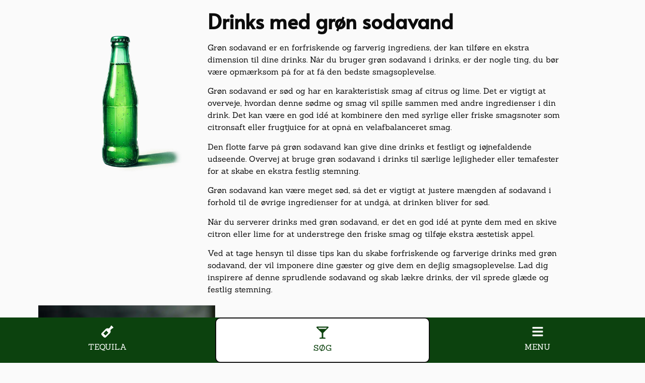

--- FILE ---
content_type: text/html; charset=UTF-8
request_url: https://tequilapop.dk/drinks/groen-sodavand/
body_size: 36688
content:
<!doctype html>
<html lang="da" prefix="og: https://ogp.me/ns#">
<head><meta charset="UTF-8"><script>if(navigator.userAgent.match(/MSIE|Internet Explorer/i)||navigator.userAgent.match(/Trident\/7\..*?rv:11/i)){var href=document.location.href;if(!href.match(/[?&]nowprocket/)){if(href.indexOf("?")==-1){if(href.indexOf("#")==-1){document.location.href=href+"?nowprocket=1"}else{document.location.href=href.replace("#","?nowprocket=1#")}}else{if(href.indexOf("#")==-1){document.location.href=href+"&nowprocket=1"}else{document.location.href=href.replace("#","&nowprocket=1#")}}}}</script><script>(()=>{class RocketLazyLoadScripts{constructor(){this.v="2.0.4",this.userEvents=["keydown","keyup","mousedown","mouseup","mousemove","mouseover","mouseout","touchmove","touchstart","touchend","touchcancel","wheel","click","dblclick","input"],this.attributeEvents=["onblur","onclick","oncontextmenu","ondblclick","onfocus","onmousedown","onmouseenter","onmouseleave","onmousemove","onmouseout","onmouseover","onmouseup","onmousewheel","onscroll","onsubmit"]}async t(){this.i(),this.o(),/iP(ad|hone)/.test(navigator.userAgent)&&this.h(),this.u(),this.l(this),this.m(),this.k(this),this.p(this),this._(),await Promise.all([this.R(),this.L()]),this.lastBreath=Date.now(),this.S(this),this.P(),this.D(),this.O(),this.M(),await this.C(this.delayedScripts.normal),await this.C(this.delayedScripts.defer),await this.C(this.delayedScripts.async),await this.T(),await this.F(),await this.j(),await this.A(),window.dispatchEvent(new Event("rocket-allScriptsLoaded")),this.everythingLoaded=!0,this.lastTouchEnd&&await new Promise(t=>setTimeout(t,500-Date.now()+this.lastTouchEnd)),this.I(),this.H(),this.U(),this.W()}i(){this.CSPIssue=sessionStorage.getItem("rocketCSPIssue"),document.addEventListener("securitypolicyviolation",t=>{this.CSPIssue||"script-src-elem"!==t.violatedDirective||"data"!==t.blockedURI||(this.CSPIssue=!0,sessionStorage.setItem("rocketCSPIssue",!0))},{isRocket:!0})}o(){window.addEventListener("pageshow",t=>{this.persisted=t.persisted,this.realWindowLoadedFired=!0},{isRocket:!0}),window.addEventListener("pagehide",()=>{this.onFirstUserAction=null},{isRocket:!0})}h(){let t;function e(e){t=e}window.addEventListener("touchstart",e,{isRocket:!0}),window.addEventListener("touchend",function i(o){o.changedTouches[0]&&t.changedTouches[0]&&Math.abs(o.changedTouches[0].pageX-t.changedTouches[0].pageX)<10&&Math.abs(o.changedTouches[0].pageY-t.changedTouches[0].pageY)<10&&o.timeStamp-t.timeStamp<200&&(window.removeEventListener("touchstart",e,{isRocket:!0}),window.removeEventListener("touchend",i,{isRocket:!0}),"INPUT"===o.target.tagName&&"text"===o.target.type||(o.target.dispatchEvent(new TouchEvent("touchend",{target:o.target,bubbles:!0})),o.target.dispatchEvent(new MouseEvent("mouseover",{target:o.target,bubbles:!0})),o.target.dispatchEvent(new PointerEvent("click",{target:o.target,bubbles:!0,cancelable:!0,detail:1,clientX:o.changedTouches[0].clientX,clientY:o.changedTouches[0].clientY})),event.preventDefault()))},{isRocket:!0})}q(t){this.userActionTriggered||("mousemove"!==t.type||this.firstMousemoveIgnored?"keyup"===t.type||"mouseover"===t.type||"mouseout"===t.type||(this.userActionTriggered=!0,this.onFirstUserAction&&this.onFirstUserAction()):this.firstMousemoveIgnored=!0),"click"===t.type&&t.preventDefault(),t.stopPropagation(),t.stopImmediatePropagation(),"touchstart"===this.lastEvent&&"touchend"===t.type&&(this.lastTouchEnd=Date.now()),"click"===t.type&&(this.lastTouchEnd=0),this.lastEvent=t.type,t.composedPath&&t.composedPath()[0].getRootNode()instanceof ShadowRoot&&(t.rocketTarget=t.composedPath()[0]),this.savedUserEvents.push(t)}u(){this.savedUserEvents=[],this.userEventHandler=this.q.bind(this),this.userEvents.forEach(t=>window.addEventListener(t,this.userEventHandler,{passive:!1,isRocket:!0})),document.addEventListener("visibilitychange",this.userEventHandler,{isRocket:!0})}U(){this.userEvents.forEach(t=>window.removeEventListener(t,this.userEventHandler,{passive:!1,isRocket:!0})),document.removeEventListener("visibilitychange",this.userEventHandler,{isRocket:!0}),this.savedUserEvents.forEach(t=>{(t.rocketTarget||t.target).dispatchEvent(new window[t.constructor.name](t.type,t))})}m(){const t="return false",e=Array.from(this.attributeEvents,t=>"data-rocket-"+t),i="["+this.attributeEvents.join("],[")+"]",o="[data-rocket-"+this.attributeEvents.join("],[data-rocket-")+"]",s=(e,i,o)=>{o&&o!==t&&(e.setAttribute("data-rocket-"+i,o),e["rocket"+i]=new Function("event",o),e.setAttribute(i,t))};new MutationObserver(t=>{for(const n of t)"attributes"===n.type&&(n.attributeName.startsWith("data-rocket-")||this.everythingLoaded?n.attributeName.startsWith("data-rocket-")&&this.everythingLoaded&&this.N(n.target,n.attributeName.substring(12)):s(n.target,n.attributeName,n.target.getAttribute(n.attributeName))),"childList"===n.type&&n.addedNodes.forEach(t=>{if(t.nodeType===Node.ELEMENT_NODE)if(this.everythingLoaded)for(const i of[t,...t.querySelectorAll(o)])for(const t of i.getAttributeNames())e.includes(t)&&this.N(i,t.substring(12));else for(const e of[t,...t.querySelectorAll(i)])for(const t of e.getAttributeNames())this.attributeEvents.includes(t)&&s(e,t,e.getAttribute(t))})}).observe(document,{subtree:!0,childList:!0,attributeFilter:[...this.attributeEvents,...e]})}I(){this.attributeEvents.forEach(t=>{document.querySelectorAll("[data-rocket-"+t+"]").forEach(e=>{this.N(e,t)})})}N(t,e){const i=t.getAttribute("data-rocket-"+e);i&&(t.setAttribute(e,i),t.removeAttribute("data-rocket-"+e))}k(t){Object.defineProperty(HTMLElement.prototype,"onclick",{get(){return this.rocketonclick||null},set(e){this.rocketonclick=e,this.setAttribute(t.everythingLoaded?"onclick":"data-rocket-onclick","this.rocketonclick(event)")}})}S(t){function e(e,i){let o=e[i];e[i]=null,Object.defineProperty(e,i,{get:()=>o,set(s){t.everythingLoaded?o=s:e["rocket"+i]=o=s}})}e(document,"onreadystatechange"),e(window,"onload"),e(window,"onpageshow");try{Object.defineProperty(document,"readyState",{get:()=>t.rocketReadyState,set(e){t.rocketReadyState=e},configurable:!0}),document.readyState="loading"}catch(t){console.log("WPRocket DJE readyState conflict, bypassing")}}l(t){this.originalAddEventListener=EventTarget.prototype.addEventListener,this.originalRemoveEventListener=EventTarget.prototype.removeEventListener,this.savedEventListeners=[],EventTarget.prototype.addEventListener=function(e,i,o){o&&o.isRocket||!t.B(e,this)&&!t.userEvents.includes(e)||t.B(e,this)&&!t.userActionTriggered||e.startsWith("rocket-")||t.everythingLoaded?t.originalAddEventListener.call(this,e,i,o):(t.savedEventListeners.push({target:this,remove:!1,type:e,func:i,options:o}),"mouseenter"!==e&&"mouseleave"!==e||t.originalAddEventListener.call(this,e,t.savedUserEvents.push,o))},EventTarget.prototype.removeEventListener=function(e,i,o){o&&o.isRocket||!t.B(e,this)&&!t.userEvents.includes(e)||t.B(e,this)&&!t.userActionTriggered||e.startsWith("rocket-")||t.everythingLoaded?t.originalRemoveEventListener.call(this,e,i,o):t.savedEventListeners.push({target:this,remove:!0,type:e,func:i,options:o})}}J(t,e){this.savedEventListeners=this.savedEventListeners.filter(i=>{let o=i.type,s=i.target||window;return e!==o||t!==s||(this.B(o,s)&&(i.type="rocket-"+o),this.$(i),!1)})}H(){EventTarget.prototype.addEventListener=this.originalAddEventListener,EventTarget.prototype.removeEventListener=this.originalRemoveEventListener,this.savedEventListeners.forEach(t=>this.$(t))}$(t){t.remove?this.originalRemoveEventListener.call(t.target,t.type,t.func,t.options):this.originalAddEventListener.call(t.target,t.type,t.func,t.options)}p(t){let e;function i(e){return t.everythingLoaded?e:e.split(" ").map(t=>"load"===t||t.startsWith("load.")?"rocket-jquery-load":t).join(" ")}function o(o){function s(e){const s=o.fn[e];o.fn[e]=o.fn.init.prototype[e]=function(){return this[0]===window&&t.userActionTriggered&&("string"==typeof arguments[0]||arguments[0]instanceof String?arguments[0]=i(arguments[0]):"object"==typeof arguments[0]&&Object.keys(arguments[0]).forEach(t=>{const e=arguments[0][t];delete arguments[0][t],arguments[0][i(t)]=e})),s.apply(this,arguments),this}}if(o&&o.fn&&!t.allJQueries.includes(o)){const e={DOMContentLoaded:[],"rocket-DOMContentLoaded":[]};for(const t in e)document.addEventListener(t,()=>{e[t].forEach(t=>t())},{isRocket:!0});o.fn.ready=o.fn.init.prototype.ready=function(i){function s(){parseInt(o.fn.jquery)>2?setTimeout(()=>i.bind(document)(o)):i.bind(document)(o)}return"function"==typeof i&&(t.realDomReadyFired?!t.userActionTriggered||t.fauxDomReadyFired?s():e["rocket-DOMContentLoaded"].push(s):e.DOMContentLoaded.push(s)),o([])},s("on"),s("one"),s("off"),t.allJQueries.push(o)}e=o}t.allJQueries=[],o(window.jQuery),Object.defineProperty(window,"jQuery",{get:()=>e,set(t){o(t)}})}P(){const t=new Map;document.write=document.writeln=function(e){const i=document.currentScript,o=document.createRange(),s=i.parentElement;let n=t.get(i);void 0===n&&(n=i.nextSibling,t.set(i,n));const c=document.createDocumentFragment();o.setStart(c,0),c.appendChild(o.createContextualFragment(e)),s.insertBefore(c,n)}}async R(){return new Promise(t=>{this.userActionTriggered?t():this.onFirstUserAction=t})}async L(){return new Promise(t=>{document.addEventListener("DOMContentLoaded",()=>{this.realDomReadyFired=!0,t()},{isRocket:!0})})}async j(){return this.realWindowLoadedFired?Promise.resolve():new Promise(t=>{window.addEventListener("load",t,{isRocket:!0})})}M(){this.pendingScripts=[];this.scriptsMutationObserver=new MutationObserver(t=>{for(const e of t)e.addedNodes.forEach(t=>{"SCRIPT"!==t.tagName||t.noModule||t.isWPRocket||this.pendingScripts.push({script:t,promise:new Promise(e=>{const i=()=>{const i=this.pendingScripts.findIndex(e=>e.script===t);i>=0&&this.pendingScripts.splice(i,1),e()};t.addEventListener("load",i,{isRocket:!0}),t.addEventListener("error",i,{isRocket:!0}),setTimeout(i,1e3)})})})}),this.scriptsMutationObserver.observe(document,{childList:!0,subtree:!0})}async F(){await this.X(),this.pendingScripts.length?(await this.pendingScripts[0].promise,await this.F()):this.scriptsMutationObserver.disconnect()}D(){this.delayedScripts={normal:[],async:[],defer:[]},document.querySelectorAll("script[type$=rocketlazyloadscript]").forEach(t=>{t.hasAttribute("data-rocket-src")?t.hasAttribute("async")&&!1!==t.async?this.delayedScripts.async.push(t):t.hasAttribute("defer")&&!1!==t.defer||"module"===t.getAttribute("data-rocket-type")?this.delayedScripts.defer.push(t):this.delayedScripts.normal.push(t):this.delayedScripts.normal.push(t)})}async _(){await this.L();let t=[];document.querySelectorAll("script[type$=rocketlazyloadscript][data-rocket-src]").forEach(e=>{let i=e.getAttribute("data-rocket-src");if(i&&!i.startsWith("data:")){i.startsWith("//")&&(i=location.protocol+i);try{const o=new URL(i).origin;o!==location.origin&&t.push({src:o,crossOrigin:e.crossOrigin||"module"===e.getAttribute("data-rocket-type")})}catch(t){}}}),t=[...new Map(t.map(t=>[JSON.stringify(t),t])).values()],this.Y(t,"preconnect")}async G(t){if(await this.K(),!0!==t.noModule||!("noModule"in HTMLScriptElement.prototype))return new Promise(e=>{let i;function o(){(i||t).setAttribute("data-rocket-status","executed"),e()}try{if(navigator.userAgent.includes("Firefox/")||""===navigator.vendor||this.CSPIssue)i=document.createElement("script"),[...t.attributes].forEach(t=>{let e=t.nodeName;"type"!==e&&("data-rocket-type"===e&&(e="type"),"data-rocket-src"===e&&(e="src"),i.setAttribute(e,t.nodeValue))}),t.text&&(i.text=t.text),t.nonce&&(i.nonce=t.nonce),i.hasAttribute("src")?(i.addEventListener("load",o,{isRocket:!0}),i.addEventListener("error",()=>{i.setAttribute("data-rocket-status","failed-network"),e()},{isRocket:!0}),setTimeout(()=>{i.isConnected||e()},1)):(i.text=t.text,o()),i.isWPRocket=!0,t.parentNode.replaceChild(i,t);else{const i=t.getAttribute("data-rocket-type"),s=t.getAttribute("data-rocket-src");i?(t.type=i,t.removeAttribute("data-rocket-type")):t.removeAttribute("type"),t.addEventListener("load",o,{isRocket:!0}),t.addEventListener("error",i=>{this.CSPIssue&&i.target.src.startsWith("data:")?(console.log("WPRocket: CSP fallback activated"),t.removeAttribute("src"),this.G(t).then(e)):(t.setAttribute("data-rocket-status","failed-network"),e())},{isRocket:!0}),s?(t.fetchPriority="high",t.removeAttribute("data-rocket-src"),t.src=s):t.src="data:text/javascript;base64,"+window.btoa(unescape(encodeURIComponent(t.text)))}}catch(i){t.setAttribute("data-rocket-status","failed-transform"),e()}});t.setAttribute("data-rocket-status","skipped")}async C(t){const e=t.shift();return e?(e.isConnected&&await this.G(e),this.C(t)):Promise.resolve()}O(){this.Y([...this.delayedScripts.normal,...this.delayedScripts.defer,...this.delayedScripts.async],"preload")}Y(t,e){this.trash=this.trash||[];let i=!0;var o=document.createDocumentFragment();t.forEach(t=>{const s=t.getAttribute&&t.getAttribute("data-rocket-src")||t.src;if(s&&!s.startsWith("data:")){const n=document.createElement("link");n.href=s,n.rel=e,"preconnect"!==e&&(n.as="script",n.fetchPriority=i?"high":"low"),t.getAttribute&&"module"===t.getAttribute("data-rocket-type")&&(n.crossOrigin=!0),t.crossOrigin&&(n.crossOrigin=t.crossOrigin),t.integrity&&(n.integrity=t.integrity),t.nonce&&(n.nonce=t.nonce),o.appendChild(n),this.trash.push(n),i=!1}}),document.head.appendChild(o)}W(){this.trash.forEach(t=>t.remove())}async T(){try{document.readyState="interactive"}catch(t){}this.fauxDomReadyFired=!0;try{await this.K(),this.J(document,"readystatechange"),document.dispatchEvent(new Event("rocket-readystatechange")),await this.K(),document.rocketonreadystatechange&&document.rocketonreadystatechange(),await this.K(),this.J(document,"DOMContentLoaded"),document.dispatchEvent(new Event("rocket-DOMContentLoaded")),await this.K(),this.J(window,"DOMContentLoaded"),window.dispatchEvent(new Event("rocket-DOMContentLoaded"))}catch(t){console.error(t)}}async A(){try{document.readyState="complete"}catch(t){}try{await this.K(),this.J(document,"readystatechange"),document.dispatchEvent(new Event("rocket-readystatechange")),await this.K(),document.rocketonreadystatechange&&document.rocketonreadystatechange(),await this.K(),this.J(window,"load"),window.dispatchEvent(new Event("rocket-load")),await this.K(),window.rocketonload&&window.rocketonload(),await this.K(),this.allJQueries.forEach(t=>t(window).trigger("rocket-jquery-load")),await this.K(),this.J(window,"pageshow");const t=new Event("rocket-pageshow");t.persisted=this.persisted,window.dispatchEvent(t),await this.K(),window.rocketonpageshow&&window.rocketonpageshow({persisted:this.persisted})}catch(t){console.error(t)}}async K(){Date.now()-this.lastBreath>45&&(await this.X(),this.lastBreath=Date.now())}async X(){return document.hidden?new Promise(t=>setTimeout(t)):new Promise(t=>requestAnimationFrame(t))}B(t,e){return e===document&&"readystatechange"===t||(e===document&&"DOMContentLoaded"===t||(e===window&&"DOMContentLoaded"===t||(e===window&&"load"===t||e===window&&"pageshow"===t)))}static run(){(new RocketLazyLoadScripts).t()}}RocketLazyLoadScripts.run()})();</script>
	
	<meta name="viewport" content="width=device-width, initial-scale=1">
	<link rel="profile" href="https://gmpg.org/xfn/11">
	
<!-- Search Engine Optimization by Rank Math PRO - https://rankmath.com/ -->
<title>drinks med grøn sodavand | tequilaPOP cocktailguide</title>
<link crossorigin data-rocket-preload as="font" href="https://tequilapop.dk/wp-content/uploads/elementor/google-fonts/fonts/sanchez-ycm2szjorluhnxbifmlr_q.woff2" rel="preload">
<link crossorigin data-rocket-preload as="font" href="https://tequilapop.dk/wp-content/uploads/elementor/google-fonts/fonts/alata-pbytfmztewbioce9zqy.woff2" rel="preload">
<style id="wpr-usedcss">img:is([sizes=auto i],[sizes^="auto," i]){contain-intrinsic-size:3000px 1500px}img.emoji{display:inline!important;border:none!important;box-shadow:none!important;height:1em!important;width:1em!important;margin:0 .07em!important;vertical-align:-.1em!important;background:0 0!important;padding:0!important}:where(.wp-block-button__link){border-radius:9999px;box-shadow:none;padding:calc(.667em + 2px) calc(1.333em + 2px);text-decoration:none}:root :where(.wp-block-button .wp-block-button__link.is-style-outline),:root :where(.wp-block-button.is-style-outline>.wp-block-button__link){border:2px solid;padding:.667em 1.333em}:root :where(.wp-block-button .wp-block-button__link.is-style-outline:not(.has-text-color)),:root :where(.wp-block-button.is-style-outline>.wp-block-button__link:not(.has-text-color)){color:currentColor}:root :where(.wp-block-button .wp-block-button__link.is-style-outline:not(.has-background)),:root :where(.wp-block-button.is-style-outline>.wp-block-button__link:not(.has-background)){background-color:initial;background-image:none}:where(.wp-block-calendar table:not(.has-background) th){background:#ddd}:where(.wp-block-columns){margin-bottom:1.75em}:where(.wp-block-columns.has-background){padding:1.25em 2.375em}:where(.wp-block-post-comments input[type=submit]){border:none}:where(.wp-block-cover-image:not(.has-text-color)),:where(.wp-block-cover:not(.has-text-color)){color:#fff}:where(.wp-block-cover-image.is-light:not(.has-text-color)),:where(.wp-block-cover.is-light:not(.has-text-color)){color:#000}:root :where(.wp-block-cover h1:not(.has-text-color)),:root :where(.wp-block-cover h2:not(.has-text-color)),:root :where(.wp-block-cover h3:not(.has-text-color)),:root :where(.wp-block-cover h4:not(.has-text-color)),:root :where(.wp-block-cover h5:not(.has-text-color)),:root :where(.wp-block-cover h6:not(.has-text-color)),:root :where(.wp-block-cover p:not(.has-text-color)){color:inherit}:where(.wp-block-file){margin-bottom:1.5em}:where(.wp-block-file__button){border-radius:2em;display:inline-block;padding:.5em 1em}:where(.wp-block-file__button):is(a):active,:where(.wp-block-file__button):is(a):focus,:where(.wp-block-file__button):is(a):hover,:where(.wp-block-file__button):is(a):visited{box-shadow:none;color:#fff;opacity:.85;text-decoration:none}:where(.wp-block-group.wp-block-group-is-layout-constrained){position:relative}:root :where(.wp-block-image.is-style-rounded img,.wp-block-image .is-style-rounded img){border-radius:9999px}:where(.wp-block-latest-comments:not([style*=line-height] .wp-block-latest-comments__comment)){line-height:1.1}:where(.wp-block-latest-comments:not([style*=line-height] .wp-block-latest-comments__comment-excerpt p)){line-height:1.8}:root :where(.wp-block-latest-posts.is-grid){padding:0}:root :where(.wp-block-latest-posts.wp-block-latest-posts__list){padding-left:0}ul{box-sizing:border-box}:root :where(.wp-block-list.has-background){padding:1.25em 2.375em}:where(.wp-block-navigation.has-background .wp-block-navigation-item a:not(.wp-element-button)),:where(.wp-block-navigation.has-background .wp-block-navigation-submenu a:not(.wp-element-button)){padding:.5em 1em}:where(.wp-block-navigation .wp-block-navigation__submenu-container .wp-block-navigation-item a:not(.wp-element-button)),:where(.wp-block-navigation .wp-block-navigation__submenu-container .wp-block-navigation-submenu a:not(.wp-element-button)),:where(.wp-block-navigation .wp-block-navigation__submenu-container .wp-block-navigation-submenu button.wp-block-navigation-item__content),:where(.wp-block-navigation .wp-block-navigation__submenu-container .wp-block-pages-list__item button.wp-block-navigation-item__content){padding:.5em 1em}:root :where(p.has-background){padding:1.25em 2.375em}:where(p.has-text-color:not(.has-link-color)) a{color:inherit}:where(.wp-block-post-comments-form) input:not([type=submit]),:where(.wp-block-post-comments-form) textarea{border:1px solid #949494;font-family:inherit;font-size:1em}:where(.wp-block-post-comments-form) input:where(:not([type=submit]):not([type=checkbox])),:where(.wp-block-post-comments-form) textarea{padding:calc(.667em + 2px)}:where(.wp-block-post-excerpt){box-sizing:border-box;margin-bottom:var(--wp--style--block-gap);margin-top:var(--wp--style--block-gap)}:where(.wp-block-preformatted.has-background){padding:1.25em 2.375em}:where(.wp-block-search__button){border:1px solid #ccc;padding:6px 10px}:where(.wp-block-search__input){font-family:inherit;font-size:inherit;font-style:inherit;font-weight:inherit;letter-spacing:inherit;line-height:inherit;text-transform:inherit}:where(.wp-block-search__button-inside .wp-block-search__inside-wrapper){border:1px solid #949494;box-sizing:border-box;padding:4px}:where(.wp-block-search__button-inside .wp-block-search__inside-wrapper) .wp-block-search__input{border:none;border-radius:0;padding:0 4px}:where(.wp-block-search__button-inside .wp-block-search__inside-wrapper) .wp-block-search__input:focus{outline:0}:where(.wp-block-search__button-inside .wp-block-search__inside-wrapper) :where(.wp-block-search__button){padding:4px 8px}:root :where(.wp-block-separator.is-style-dots){height:auto;line-height:1;text-align:center}:root :where(.wp-block-separator.is-style-dots):before{color:currentColor;content:"···";font-family:serif;font-size:1.5em;letter-spacing:2em;padding-left:2em}:root :where(.wp-block-site-logo.is-style-rounded){border-radius:9999px}:where(.wp-block-social-links:not(.is-style-logos-only)) .wp-social-link{background-color:#f0f0f0;color:#444}:where(.wp-block-social-links:not(.is-style-logos-only)) .wp-social-link-amazon{background-color:#f90;color:#fff}:where(.wp-block-social-links:not(.is-style-logos-only)) .wp-social-link-bandcamp{background-color:#1ea0c3;color:#fff}:where(.wp-block-social-links:not(.is-style-logos-only)) .wp-social-link-behance{background-color:#0757fe;color:#fff}:where(.wp-block-social-links:not(.is-style-logos-only)) .wp-social-link-bluesky{background-color:#0a7aff;color:#fff}:where(.wp-block-social-links:not(.is-style-logos-only)) .wp-social-link-codepen{background-color:#1e1f26;color:#fff}:where(.wp-block-social-links:not(.is-style-logos-only)) .wp-social-link-deviantart{background-color:#02e49b;color:#fff}:where(.wp-block-social-links:not(.is-style-logos-only)) .wp-social-link-discord{background-color:#5865f2;color:#fff}:where(.wp-block-social-links:not(.is-style-logos-only)) .wp-social-link-dribbble{background-color:#e94c89;color:#fff}:where(.wp-block-social-links:not(.is-style-logos-only)) .wp-social-link-dropbox{background-color:#4280ff;color:#fff}:where(.wp-block-social-links:not(.is-style-logos-only)) .wp-social-link-etsy{background-color:#f45800;color:#fff}:where(.wp-block-social-links:not(.is-style-logos-only)) .wp-social-link-facebook{background-color:#0866ff;color:#fff}:where(.wp-block-social-links:not(.is-style-logos-only)) .wp-social-link-fivehundredpx{background-color:#000;color:#fff}:where(.wp-block-social-links:not(.is-style-logos-only)) .wp-social-link-flickr{background-color:#0461dd;color:#fff}:where(.wp-block-social-links:not(.is-style-logos-only)) .wp-social-link-foursquare{background-color:#e65678;color:#fff}:where(.wp-block-social-links:not(.is-style-logos-only)) .wp-social-link-github{background-color:#24292d;color:#fff}:where(.wp-block-social-links:not(.is-style-logos-only)) .wp-social-link-goodreads{background-color:#eceadd;color:#382110}:where(.wp-block-social-links:not(.is-style-logos-only)) .wp-social-link-google{background-color:#ea4434;color:#fff}:where(.wp-block-social-links:not(.is-style-logos-only)) .wp-social-link-gravatar{background-color:#1d4fc4;color:#fff}:where(.wp-block-social-links:not(.is-style-logos-only)) .wp-social-link-instagram{background-color:#f00075;color:#fff}:where(.wp-block-social-links:not(.is-style-logos-only)) .wp-social-link-lastfm{background-color:#e21b24;color:#fff}:where(.wp-block-social-links:not(.is-style-logos-only)) .wp-social-link-linkedin{background-color:#0d66c2;color:#fff}:where(.wp-block-social-links:not(.is-style-logos-only)) .wp-social-link-mastodon{background-color:#3288d4;color:#fff}:where(.wp-block-social-links:not(.is-style-logos-only)) .wp-social-link-medium{background-color:#000;color:#fff}:where(.wp-block-social-links:not(.is-style-logos-only)) .wp-social-link-meetup{background-color:#f6405f;color:#fff}:where(.wp-block-social-links:not(.is-style-logos-only)) .wp-social-link-patreon{background-color:#000;color:#fff}:where(.wp-block-social-links:not(.is-style-logos-only)) .wp-social-link-pinterest{background-color:#e60122;color:#fff}:where(.wp-block-social-links:not(.is-style-logos-only)) .wp-social-link-pocket{background-color:#ef4155;color:#fff}:where(.wp-block-social-links:not(.is-style-logos-only)) .wp-social-link-reddit{background-color:#ff4500;color:#fff}:where(.wp-block-social-links:not(.is-style-logos-only)) .wp-social-link-skype{background-color:#0478d7;color:#fff}:where(.wp-block-social-links:not(.is-style-logos-only)) .wp-social-link-snapchat{background-color:#fefc00;color:#fff;stroke:#000}:where(.wp-block-social-links:not(.is-style-logos-only)) .wp-social-link-soundcloud{background-color:#ff5600;color:#fff}:where(.wp-block-social-links:not(.is-style-logos-only)) .wp-social-link-spotify{background-color:#1bd760;color:#fff}:where(.wp-block-social-links:not(.is-style-logos-only)) .wp-social-link-telegram{background-color:#2aabee;color:#fff}:where(.wp-block-social-links:not(.is-style-logos-only)) .wp-social-link-threads{background-color:#000;color:#fff}:where(.wp-block-social-links:not(.is-style-logos-only)) .wp-social-link-tiktok{background-color:#000;color:#fff}:where(.wp-block-social-links:not(.is-style-logos-only)) .wp-social-link-tumblr{background-color:#011835;color:#fff}:where(.wp-block-social-links:not(.is-style-logos-only)) .wp-social-link-twitch{background-color:#6440a4;color:#fff}:where(.wp-block-social-links:not(.is-style-logos-only)) .wp-social-link-twitter{background-color:#1da1f2;color:#fff}:where(.wp-block-social-links:not(.is-style-logos-only)) .wp-social-link-vimeo{background-color:#1eb7ea;color:#fff}:where(.wp-block-social-links:not(.is-style-logos-only)) .wp-social-link-vk{background-color:#4680c2;color:#fff}:where(.wp-block-social-links:not(.is-style-logos-only)) .wp-social-link-wordpress{background-color:#3499cd;color:#fff}:where(.wp-block-social-links:not(.is-style-logos-only)) .wp-social-link-whatsapp{background-color:#25d366;color:#fff}:where(.wp-block-social-links:not(.is-style-logos-only)) .wp-social-link-x{background-color:#000;color:#fff}:where(.wp-block-social-links:not(.is-style-logos-only)) .wp-social-link-yelp{background-color:#d32422;color:#fff}:where(.wp-block-social-links:not(.is-style-logos-only)) .wp-social-link-youtube{background-color:red;color:#fff}:where(.wp-block-social-links.is-style-logos-only) .wp-social-link{background:0 0}:where(.wp-block-social-links.is-style-logos-only) .wp-social-link svg{height:1.25em;width:1.25em}:where(.wp-block-social-links.is-style-logos-only) .wp-social-link-amazon{color:#f90}:where(.wp-block-social-links.is-style-logos-only) .wp-social-link-bandcamp{color:#1ea0c3}:where(.wp-block-social-links.is-style-logos-only) .wp-social-link-behance{color:#0757fe}:where(.wp-block-social-links.is-style-logos-only) .wp-social-link-bluesky{color:#0a7aff}:where(.wp-block-social-links.is-style-logos-only) .wp-social-link-codepen{color:#1e1f26}:where(.wp-block-social-links.is-style-logos-only) .wp-social-link-deviantart{color:#02e49b}:where(.wp-block-social-links.is-style-logos-only) .wp-social-link-discord{color:#5865f2}:where(.wp-block-social-links.is-style-logos-only) .wp-social-link-dribbble{color:#e94c89}:where(.wp-block-social-links.is-style-logos-only) .wp-social-link-dropbox{color:#4280ff}:where(.wp-block-social-links.is-style-logos-only) .wp-social-link-etsy{color:#f45800}:where(.wp-block-social-links.is-style-logos-only) .wp-social-link-facebook{color:#0866ff}:where(.wp-block-social-links.is-style-logos-only) .wp-social-link-fivehundredpx{color:#000}:where(.wp-block-social-links.is-style-logos-only) .wp-social-link-flickr{color:#0461dd}:where(.wp-block-social-links.is-style-logos-only) .wp-social-link-foursquare{color:#e65678}:where(.wp-block-social-links.is-style-logos-only) .wp-social-link-github{color:#24292d}:where(.wp-block-social-links.is-style-logos-only) .wp-social-link-goodreads{color:#382110}:where(.wp-block-social-links.is-style-logos-only) .wp-social-link-google{color:#ea4434}:where(.wp-block-social-links.is-style-logos-only) .wp-social-link-gravatar{color:#1d4fc4}:where(.wp-block-social-links.is-style-logos-only) .wp-social-link-instagram{color:#f00075}:where(.wp-block-social-links.is-style-logos-only) .wp-social-link-lastfm{color:#e21b24}:where(.wp-block-social-links.is-style-logos-only) .wp-social-link-linkedin{color:#0d66c2}:where(.wp-block-social-links.is-style-logos-only) .wp-social-link-mastodon{color:#3288d4}:where(.wp-block-social-links.is-style-logos-only) .wp-social-link-medium{color:#000}:where(.wp-block-social-links.is-style-logos-only) .wp-social-link-meetup{color:#f6405f}:where(.wp-block-social-links.is-style-logos-only) .wp-social-link-patreon{color:#000}:where(.wp-block-social-links.is-style-logos-only) .wp-social-link-pinterest{color:#e60122}:where(.wp-block-social-links.is-style-logos-only) .wp-social-link-pocket{color:#ef4155}:where(.wp-block-social-links.is-style-logos-only) .wp-social-link-reddit{color:#ff4500}:where(.wp-block-social-links.is-style-logos-only) .wp-social-link-skype{color:#0478d7}:where(.wp-block-social-links.is-style-logos-only) .wp-social-link-snapchat{color:#fff;stroke:#000}:where(.wp-block-social-links.is-style-logos-only) .wp-social-link-soundcloud{color:#ff5600}:where(.wp-block-social-links.is-style-logos-only) .wp-social-link-spotify{color:#1bd760}:where(.wp-block-social-links.is-style-logos-only) .wp-social-link-telegram{color:#2aabee}:where(.wp-block-social-links.is-style-logos-only) .wp-social-link-threads{color:#000}:where(.wp-block-social-links.is-style-logos-only) .wp-social-link-tiktok{color:#000}:where(.wp-block-social-links.is-style-logos-only) .wp-social-link-tumblr{color:#011835}:where(.wp-block-social-links.is-style-logos-only) .wp-social-link-twitch{color:#6440a4}:where(.wp-block-social-links.is-style-logos-only) .wp-social-link-twitter{color:#1da1f2}:where(.wp-block-social-links.is-style-logos-only) .wp-social-link-vimeo{color:#1eb7ea}:where(.wp-block-social-links.is-style-logos-only) .wp-social-link-vk{color:#4680c2}:where(.wp-block-social-links.is-style-logos-only) .wp-social-link-whatsapp{color:#25d366}:where(.wp-block-social-links.is-style-logos-only) .wp-social-link-wordpress{color:#3499cd}:where(.wp-block-social-links.is-style-logos-only) .wp-social-link-x{color:#000}:where(.wp-block-social-links.is-style-logos-only) .wp-social-link-yelp{color:#d32422}:where(.wp-block-social-links.is-style-logos-only) .wp-social-link-youtube{color:red}:root :where(.wp-block-social-links .wp-social-link a){padding:.25em}:root :where(.wp-block-social-links.is-style-logos-only .wp-social-link a){padding:0}:root :where(.wp-block-social-links.is-style-pill-shape .wp-social-link a){padding-left:.6666666667em;padding-right:.6666666667em}:root :where(.wp-block-tag-cloud.is-style-outline){display:flex;flex-wrap:wrap;gap:1ch}:root :where(.wp-block-tag-cloud.is-style-outline a){border:1px solid;font-size:unset!important;margin-right:0;padding:1ch 2ch;text-decoration:none!important}:root :where(.wp-block-table-of-contents){box-sizing:border-box}:where(.wp-block-term-description){box-sizing:border-box;margin-bottom:var(--wp--style--block-gap);margin-top:var(--wp--style--block-gap)}:where(pre.wp-block-verse){font-family:inherit}:root{--wp--preset--font-size--normal:16px;--wp--preset--font-size--huge:42px}.screen-reader-text{border:0;clip-path:inset(50%);height:1px;margin:-1px;overflow:hidden;padding:0;position:absolute;width:1px;word-wrap:normal!important}.screen-reader-text:focus{background-color:#ddd;clip-path:none;color:#444;display:block;font-size:1em;height:auto;left:5px;line-height:normal;padding:15px 23px 14px;text-decoration:none;top:5px;width:auto;z-index:100000}html :where(.has-border-color){border-style:solid}html :where([style*=border-top-color]){border-top-style:solid}html :where([style*=border-right-color]){border-right-style:solid}html :where([style*=border-bottom-color]){border-bottom-style:solid}html :where([style*=border-left-color]){border-left-style:solid}html :where([style*=border-width]){border-style:solid}html :where([style*=border-top-width]){border-top-style:solid}html :where([style*=border-right-width]){border-right-style:solid}html :where([style*=border-bottom-width]){border-bottom-style:solid}html :where([style*=border-left-width]){border-left-style:solid}html :where(img[class*=wp-image-]){height:auto;max-width:100%}:where(figure){margin:0 0 1em}html :where(.is-position-sticky){--wp-admin--admin-bar--position-offset:var(--wp-admin--admin-bar--height,0px)}@media screen and (max-width:600px){html :where(.is-position-sticky){--wp-admin--admin-bar--position-offset:0px}}:root{--wp--preset--aspect-ratio--square:1;--wp--preset--aspect-ratio--4-3:4/3;--wp--preset--aspect-ratio--3-4:3/4;--wp--preset--aspect-ratio--3-2:3/2;--wp--preset--aspect-ratio--2-3:2/3;--wp--preset--aspect-ratio--16-9:16/9;--wp--preset--aspect-ratio--9-16:9/16;--wp--preset--color--black:#000000;--wp--preset--color--cyan-bluish-gray:#abb8c3;--wp--preset--color--white:#ffffff;--wp--preset--color--pale-pink:#f78da7;--wp--preset--color--vivid-red:#cf2e2e;--wp--preset--color--luminous-vivid-orange:#ff6900;--wp--preset--color--luminous-vivid-amber:#fcb900;--wp--preset--color--light-green-cyan:#7bdcb5;--wp--preset--color--vivid-green-cyan:#00d084;--wp--preset--color--pale-cyan-blue:#8ed1fc;--wp--preset--color--vivid-cyan-blue:#0693e3;--wp--preset--color--vivid-purple:#9b51e0;--wp--preset--gradient--vivid-cyan-blue-to-vivid-purple:linear-gradient(135deg,rgba(6, 147, 227, 1) 0%,rgb(155, 81, 224) 100%);--wp--preset--gradient--light-green-cyan-to-vivid-green-cyan:linear-gradient(135deg,rgb(122, 220, 180) 0%,rgb(0, 208, 130) 100%);--wp--preset--gradient--luminous-vivid-amber-to-luminous-vivid-orange:linear-gradient(135deg,rgba(252, 185, 0, 1) 0%,rgba(255, 105, 0, 1) 100%);--wp--preset--gradient--luminous-vivid-orange-to-vivid-red:linear-gradient(135deg,rgba(255, 105, 0, 1) 0%,rgb(207, 46, 46) 100%);--wp--preset--gradient--very-light-gray-to-cyan-bluish-gray:linear-gradient(135deg,rgb(238, 238, 238) 0%,rgb(169, 184, 195) 100%);--wp--preset--gradient--cool-to-warm-spectrum:linear-gradient(135deg,rgb(74, 234, 220) 0%,rgb(151, 120, 209) 20%,rgb(207, 42, 186) 40%,rgb(238, 44, 130) 60%,rgb(251, 105, 98) 80%,rgb(254, 248, 76) 100%);--wp--preset--gradient--blush-light-purple:linear-gradient(135deg,rgb(255, 206, 236) 0%,rgb(152, 150, 240) 100%);--wp--preset--gradient--blush-bordeaux:linear-gradient(135deg,rgb(254, 205, 165) 0%,rgb(254, 45, 45) 50%,rgb(107, 0, 62) 100%);--wp--preset--gradient--luminous-dusk:linear-gradient(135deg,rgb(255, 203, 112) 0%,rgb(199, 81, 192) 50%,rgb(65, 88, 208) 100%);--wp--preset--gradient--pale-ocean:linear-gradient(135deg,rgb(255, 245, 203) 0%,rgb(182, 227, 212) 50%,rgb(51, 167, 181) 100%);--wp--preset--gradient--electric-grass:linear-gradient(135deg,rgb(202, 248, 128) 0%,rgb(113, 206, 126) 100%);--wp--preset--gradient--midnight:linear-gradient(135deg,rgb(2, 3, 129) 0%,rgb(40, 116, 252) 100%);--wp--preset--font-size--small:13px;--wp--preset--font-size--medium:20px;--wp--preset--font-size--large:36px;--wp--preset--font-size--x-large:42px;--wp--preset--spacing--20:0.44rem;--wp--preset--spacing--30:0.67rem;--wp--preset--spacing--40:1rem;--wp--preset--spacing--50:1.5rem;--wp--preset--spacing--60:2.25rem;--wp--preset--spacing--70:3.38rem;--wp--preset--spacing--80:5.06rem;--wp--preset--shadow--natural:6px 6px 9px rgba(0, 0, 0, .2);--wp--preset--shadow--deep:12px 12px 50px rgba(0, 0, 0, .4);--wp--preset--shadow--sharp:6px 6px 0px rgba(0, 0, 0, .2);--wp--preset--shadow--outlined:6px 6px 0px -3px rgba(255, 255, 255, 1),6px 6px rgba(0, 0, 0, 1);--wp--preset--shadow--crisp:6px 6px 0px rgba(0, 0, 0, 1)}:root{--wp--style--global--content-size:800px;--wp--style--global--wide-size:1200px}:where(body){margin:0}:where(.wp-site-blocks)>*{margin-block-start:24px;margin-block-end:0}:where(.wp-site-blocks)>:first-child{margin-block-start:0}:where(.wp-site-blocks)>:last-child{margin-block-end:0}:root{--wp--style--block-gap:24px}:root :where(.is-layout-flow)>:first-child{margin-block-start:0}:root :where(.is-layout-flow)>:last-child{margin-block-end:0}:root :where(.is-layout-flow)>*{margin-block-start:24px;margin-block-end:0}:root :where(.is-layout-constrained)>:first-child{margin-block-start:0}:root :where(.is-layout-constrained)>:last-child{margin-block-end:0}:root :where(.is-layout-constrained)>*{margin-block-start:24px;margin-block-end:0}:root :where(.is-layout-flex){gap:24px}:root :where(.is-layout-grid){gap:24px}body{padding-top:0;padding-right:0;padding-bottom:0;padding-left:0}a:where(:not(.wp-element-button)){text-decoration:underline}:root :where(.wp-element-button,.wp-block-button__link){background-color:#32373c;border-width:0;color:#fff;font-family:inherit;font-size:inherit;line-height:inherit;padding:calc(.667em + 2px) calc(1.333em + 2px);text-decoration:none}:root :where(.wp-block-pullquote){font-size:1.5em;line-height:1.6}.menu-item-object-language_switcher .trp-flag-image{display:inline-block;margin:-1px 5px;vertical-align:baseline;padding:0;border:0;border-radius:0}.trp-language-switcher{height:42px;position:relative;box-sizing:border-box;width:200px;text-overflow:ellipsis;white-space:nowrap}.trp-language-switcher>div{box-sizing:border-box;padding:4px 20px 3px 13px;border:1.5px solid #949494;border-radius:2px;background-image:var(--wpr-bg-4eb8d551-4630-40bf-9abe-83f6c6f7100f);background-repeat:no-repeat;background-position:calc(100% - 20px) calc(1em + 2px),calc(100% - 3px) calc(1em + 0px);background-size:8px 8px,8px 8px;background-repeat:no-repeat;background-color:#fff}.trp-language-switcher>div:hover{background-image:none}.trp-language-switcher>div>a{display:block;padding:7px 12px;border-radius:3px;text-decoration:none;color:#1e1e1e;font-style:normal;font-weight:400;font-size:16px}.trp-language-switcher>div>a:hover{background:#f0f0f0;border-radius:2px}.trp-language-switcher>div>a.trp-ls-shortcode-disabled-language{cursor:default}.trp-language-switcher>div>a.trp-ls-shortcode-disabled-language:hover{background:0 0}.trp-language-switcher>div>a>img{display:inline;margin:0 3px;width:18px;height:12px;border-radius:0}.trp-language-switcher .trp-ls-shortcode-current-language{display:inline-block}.trp-language-switcher:focus .trp-ls-shortcode-current-language,.trp-language-switcher:hover .trp-ls-shortcode-current-language{visibility:hidden}.trp-language-switcher .trp-ls-shortcode-language{display:inline-block;height:1px;overflow:hidden;visibility:hidden;z-index:1;max-height:250px;overflow-y:auto;left:0;top:0;min-height:auto}.trp-language-switcher:focus .trp-ls-shortcode-language,.trp-language-switcher:hover .trp-ls-shortcode-language{visibility:visible;max-height:250px;padding:4px 13px;height:auto;overflow-y:auto;position:absolute;left:0;top:0;display:inline-block!important;min-height:auto}html{line-height:1.15;-webkit-text-size-adjust:100%}*,:after,:before{box-sizing:border-box}body{margin:0;font-family:-apple-system,BlinkMacSystemFont,'Segoe UI',Roboto,'Helvetica Neue',Arial,'Noto Sans',sans-serif,'Apple Color Emoji','Segoe UI Emoji','Segoe UI Symbol','Noto Color Emoji';font-size:1rem;font-weight:400;line-height:1.5;color:#333;background-color:#fff;-webkit-font-smoothing:antialiased;-moz-osx-font-smoothing:grayscale}h1,h2,h6{margin-block-start:.5rem;margin-block-end:1rem;font-family:inherit;font-weight:500;line-height:1.2;color:inherit}h1{font-size:2.5rem}h2{font-size:2rem}h6{font-size:1rem}p{margin-block-start:0;margin-block-end:.9rem}a{background-color:transparent;text-decoration:none;color:#c36}a:active,a:hover{color:#336}a:not([href]):not([tabindex]),a:not([href]):not([tabindex]):focus,a:not([href]):not([tabindex]):hover{color:inherit;text-decoration:none}a:not([href]):not([tabindex]):focus{outline:0}code{font-family:monospace,monospace;font-size:1em}sub{font-size:75%;line-height:0;position:relative;vertical-align:baseline}sub{bottom:-.25em}img{border-style:none;height:auto;max-width:100%}[hidden],template{display:none}@media print{*,:after,:before{background:0 0!important;color:#000!important;box-shadow:none!important;text-shadow:none!important}a,a:visited{text-decoration:underline}a[href]:after{content:" (" attr(href) ")"}a[href^="#"]:after,a[href^="javascript:"]:after{content:""}img,tr{-moz-column-break-inside:avoid;break-inside:avoid}h2,p{orphans:3;widows:3}h2{-moz-column-break-after:avoid;break-after:avoid}}label{display:inline-block;line-height:1;vertical-align:middle}button,input,optgroup,select,textarea{font-family:inherit;font-size:1rem;line-height:1.5;margin:0}input[type=email],input[type=number],input[type=password],input[type=search],input[type=text],input[type=url],select,textarea{width:100%;border:1px solid #666;border-radius:3px;padding:.5rem 1rem;transition:all .3s}input[type=email]:focus,input[type=number]:focus,input[type=password]:focus,input[type=search]:focus,input[type=text]:focus,input[type=url]:focus,select:focus,textarea:focus{border-color:#333}button,input{overflow:visible}button,select{text-transform:none}[type=button],[type=submit],button{width:auto;-webkit-appearance:button}[type=button],[type=submit],button{display:inline-block;font-weight:400;color:#c36;text-align:center;white-space:nowrap;-webkit-user-select:none;-moz-user-select:none;user-select:none;background-color:transparent;border:1px solid #c36;padding:.5rem 1rem;font-size:1rem;border-radius:3px;transition:all .3s}[type=button]:focus:not(:focus-visible),[type=submit]:focus:not(:focus-visible),button:focus:not(:focus-visible){outline:0}[type=button]:focus,[type=button]:hover,[type=submit]:focus,[type=submit]:hover,button:focus,button:hover{color:#fff;background-color:#c36;text-decoration:none}[type=button]:not(:disabled),[type=submit]:not(:disabled),button:not(:disabled){cursor:pointer}fieldset{padding:.35em .75em .625em}legend{box-sizing:border-box;color:inherit;display:table;max-width:100%;padding:0;white-space:normal}progress{vertical-align:baseline}textarea{overflow:auto;resize:vertical}[type=checkbox],[type=radio]{box-sizing:border-box;padding:0}[type=number]::-webkit-inner-spin-button,[type=number]::-webkit-outer-spin-button{height:auto}[type=search]{-webkit-appearance:textfield;outline-offset:-2px}[type=search]::-webkit-search-decoration{-webkit-appearance:none}::-webkit-file-upload-button{-webkit-appearance:button;font:inherit}select{display:block}table{background-color:transparent;width:100%;margin-block-end:15px;font-size:.9em;border-spacing:0;border-collapse:collapse}table tbody+tbody{border-block-start:2px solid hsla(0,0%,50.2%,.5019607843)}dl,dt,li,ul{margin-block-start:0;margin-block-end:0;border:0;outline:0;font-size:100%;vertical-align:baseline;background:0 0}.sticky{position:relative;display:block}.hide{display:none!important}.screen-reader-text{clip:rect(1px,1px,1px,1px);height:1px;overflow:hidden;position:absolute!important;width:1px;word-wrap:normal!important}.screen-reader-text:focus{background-color:#eee;clip:auto!important;clip-path:none;color:#333;display:block;font-size:1rem;height:auto;left:5px;line-height:normal;padding:12px 24px;text-decoration:none;top:5px;width:auto;z-index:100000}.elementor-screen-only,.screen-reader-text,.screen-reader-text span{height:1px;margin:-1px;overflow:hidden;padding:0;position:absolute;top:-10000em;width:1px;clip:rect(0,0,0,0);border:0}.elementor *,.elementor :after,.elementor :before{box-sizing:border-box}.elementor a{box-shadow:none;text-decoration:none}.elementor img{border:none;border-radius:0;box-shadow:none;height:auto;max-width:100%}.elementor iframe,.elementor object,.elementor video{border:none;line-height:1;margin:0;max-width:100%;width:100%}.elementor-widget-wrap .elementor-element.elementor-widget__width-initial{max-width:100%}.elementor-element{--flex-direction:initial;--flex-wrap:initial;--justify-content:initial;--align-items:initial;--align-content:initial;--gap:initial;--flex-basis:initial;--flex-grow:initial;--flex-shrink:initial;--order:initial;--align-self:initial;align-self:var(--align-self);flex-basis:var(--flex-basis);flex-grow:var(--flex-grow);flex-shrink:var(--flex-shrink);order:var(--order)}.elementor-element:where(.e-con-full,.elementor-widget){align-content:var(--align-content);align-items:var(--align-items);flex-direction:var(--flex-direction);flex-wrap:var(--flex-wrap);gap:var(--row-gap) var(--column-gap);justify-content:var(--justify-content)}.elementor-invisible{visibility:hidden}.elementor-align-justify .elementor-button{width:100%}@media (max-width:1023px){.elementor-mobile-align-justify .elementor-button{width:100%}}:root{--page-title-display:block}.elementor-section{position:relative}.elementor-widget-wrap{align-content:flex-start;flex-wrap:wrap;position:relative;width:100%}.elementor:not(.elementor-bc-flex-widget) .elementor-widget-wrap{display:flex}.elementor-widget-wrap>.elementor-element{width:100%}.elementor-widget-wrap.e-swiper-container{width:calc(100% - (var(--e-column-margin-left,0px) + var(--e-column-margin-right,0px)))}.elementor-widget{position:relative}.elementor-widget:not(:last-child){margin-bottom:var(--kit-widget-spacing,20px)}.elementor-widget:not(:last-child).elementor-widget__width-initial{margin-bottom:0}@media (min-width:1025px){#elementor-device-mode:after{content:"desktop"}}@media (min-width:-1){#elementor-device-mode:after{content:"widescreen"}}@media (max-width:-1){#elementor-device-mode:after{content:"laptop"}#elementor-device-mode:after{content:"tablet_extra"}}@media (max-width:1024px){#elementor-device-mode:after{content:"tablet"}}@media (max-width:-1){#elementor-device-mode:after{content:"mobile_extra"}}@media (prefers-reduced-motion:no-preference){html{scroll-behavior:smooth}}.e-con{--border-radius:0;--border-top-width:0px;--border-right-width:0px;--border-bottom-width:0px;--border-left-width:0px;--border-style:initial;--border-color:initial;--container-widget-width:100%;--container-widget-height:initial;--container-widget-flex-grow:0;--container-widget-align-self:initial;--content-width:min(100%,var(--container-max-width,1140px));--width:100%;--min-height:initial;--height:auto;--text-align:initial;--margin-top:0px;--margin-right:0px;--margin-bottom:0px;--margin-left:0px;--padding-top:var(--container-default-padding-top,10px);--padding-right:var(--container-default-padding-right,10px);--padding-bottom:var(--container-default-padding-bottom,10px);--padding-left:var(--container-default-padding-left,10px);--position:relative;--z-index:revert;--overflow:visible;--gap:var(--widgets-spacing,20px);--row-gap:var(--widgets-spacing-row,20px);--column-gap:var(--widgets-spacing-column,20px);--overlay-mix-blend-mode:initial;--overlay-opacity:1;--overlay-transition:0.3s;--e-con-grid-template-columns:repeat(3,1fr);--e-con-grid-template-rows:repeat(2,1fr);border-radius:var(--border-radius);height:var(--height);min-height:var(--min-height);min-width:0;overflow:var(--overflow);position:var(--position);width:var(--width);z-index:var(--z-index);--flex-wrap-mobile:wrap;margin-block-end:var(--margin-block-end);margin-block-start:var(--margin-block-start);margin-inline-end:var(--margin-inline-end);margin-inline-start:var(--margin-inline-start);padding-inline-end:var(--padding-inline-end);padding-inline-start:var(--padding-inline-start)}.e-con:not(.e-div-block-base){transition:background var(--background-transition,.3s),border var(--border-transition,.3s),box-shadow var(--border-transition,.3s),transform var(--e-con-transform-transition-duration,.4s)}.e-con{--margin-block-start:var(--margin-top);--margin-block-end:var(--margin-bottom);--margin-inline-start:var(--margin-left);--margin-inline-end:var(--margin-right);--padding-inline-start:var(--padding-left);--padding-inline-end:var(--padding-right);--padding-block-start:var(--padding-top);--padding-block-end:var(--padding-bottom);--border-block-start-width:var(--border-top-width);--border-block-end-width:var(--border-bottom-width);--border-inline-start-width:var(--border-left-width);--border-inline-end-width:var(--border-right-width)}body.rtl .e-con{--padding-inline-start:var(--padding-right);--padding-inline-end:var(--padding-left);--margin-inline-start:var(--margin-right);--margin-inline-end:var(--margin-left);--border-inline-start-width:var(--border-right-width);--border-inline-end-width:var(--border-left-width)}.e-con.e-flex{--flex-direction:column;--flex-basis:auto;--flex-grow:0;--flex-shrink:1;flex:var(--flex-grow) var(--flex-shrink) var(--flex-basis)}.e-con-full,.e-con>.e-con-inner{padding-block-end:var(--padding-block-end);padding-block-start:var(--padding-block-start);text-align:var(--text-align)}.e-con-full.e-flex,.e-con.e-flex>.e-con-inner{flex-direction:var(--flex-direction)}.e-con,.e-con>.e-con-inner{display:var(--display)}.e-con-boxed.e-flex{align-content:normal;align-items:normal;flex-direction:column;flex-wrap:nowrap;justify-content:normal}.e-con-boxed{gap:initial;text-align:initial}.e-con.e-flex>.e-con-inner{align-content:var(--align-content);align-items:var(--align-items);align-self:auto;flex-basis:auto;flex-grow:1;flex-shrink:1;flex-wrap:var(--flex-wrap);justify-content:var(--justify-content)}.e-con>.e-con-inner{gap:var(--row-gap) var(--column-gap);height:100%;margin:0 auto;max-width:var(--content-width);padding-inline-end:0;padding-inline-start:0;width:100%}:is(.elementor-section-wrap,[data-elementor-id])>.e-con{--margin-left:auto;--margin-right:auto;max-width:min(100%,var(--width))}.e-con .elementor-widget.elementor-widget{margin-block-end:0}.e-con:before,.e-con>.elementor-motion-effects-container>.elementor-motion-effects-layer:before{border-block-end-width:var(--border-block-end-width);border-block-start-width:var(--border-block-start-width);border-color:var(--border-color);border-inline-end-width:var(--border-inline-end-width);border-inline-start-width:var(--border-inline-start-width);border-radius:var(--border-radius);border-style:var(--border-style);content:var(--background-overlay);display:block;height:max(100% + var(--border-top-width) + var(--border-bottom-width),100%);left:calc(0px - var(--border-left-width));mix-blend-mode:var(--overlay-mix-blend-mode);opacity:var(--overlay-opacity);position:absolute;top:calc(0px - var(--border-top-width));transition:var(--overlay-transition,.3s);width:max(100% + var(--border-left-width) + var(--border-right-width),100%)}.e-con:before{transition:background var(--overlay-transition,.3s),border-radius var(--border-transition,.3s),opacity var(--overlay-transition,.3s)}.e-con .elementor-widget{min-width:0}.e-con .elementor-widget.e-widget-swiper{width:100%}.e-con>.e-con-inner>.elementor-widget>.elementor-widget-container,.e-con>.elementor-widget>.elementor-widget-container{height:100%}.e-con.e-con>.e-con-inner>.elementor-widget,.elementor.elementor .e-con>.elementor-widget{max-width:100%}.e-con .elementor-widget:not(:last-child){--kit-widget-spacing:0px}@media (max-width:767px){table table{font-size:.8em}.e-con.e-flex{--width:100%;--flex-wrap:var(--flex-wrap-mobile)}}.elementor-element:not(.e-div-block-base) .elementor-widget-container,.elementor-element:not(.e-div-block-base):not(:has(.elementor-widget-container)){transition:background .3s,border .3s,border-radius .3s,box-shadow .3s,transform var(--e-transform-transition-duration,.4s)}.elementor-heading-title{line-height:1;margin:0;padding:0}.elementor-button{background-color:#69727d;border-radius:3px;color:#fff;display:inline-block;font-size:15px;line-height:1;padding:12px 24px;fill:#fff;text-align:center;transition:all .3s}.elementor-button:focus,.elementor-button:hover,.elementor-button:visited{color:#fff}.elementor-button-content-wrapper{display:flex;flex-direction:row;gap:5px;justify-content:center}.elementor-button-text{display:inline-block}.elementor-button.elementor-size-lg{border-radius:5px;font-size:18px;padding:20px 40px}.elementor-button span{text-decoration:inherit}.elementor-icon{color:#69727d;display:inline-block;font-size:50px;line-height:1;text-align:center;transition:all .3s}.elementor-icon:hover{color:#69727d}.elementor-icon svg{display:block;height:1em;position:relative;width:1em}.elementor-icon svg:before{left:50%;position:absolute;transform:translateX(-50%)}.e-transform .elementor-widget-container,.e-transform:not(:has(.elementor-widget-container)){transform:perspective(var(--e-transform-perspective,0)) rotate(var(--e-transform-rotateZ,0)) rotateX(var(--e-transform-rotateX,0)) rotateY(var(--e-transform-rotateY,0)) translate(var(--e-transform-translate,0)) translateX(var(--e-transform-translateX,0)) translateY(var(--e-transform-translateY,0)) scaleX(calc(var(--e-transform-flipX,1) * var(--e-transform-scaleX,var(--e-transform-scale,1)))) scaleY(calc(var(--e-transform-flipY,1) * var(--e-transform-scaleY,var(--e-transform-scale,1)))) skewX(var(--e-transform-skewX,0)) skewY(var(--e-transform-skewY,0));transform-origin:var(--e-transform-origin-y) var(--e-transform-origin-x)}.e-con.e-transform{transform:perspective(var(--e-con-transform-perspective,0)) rotate(var(--e-con-transform-rotateZ,0)) rotateX(var(--e-con-transform-rotateX,0)) rotateY(var(--e-con-transform-rotateY,0)) translate(var(--e-con-transform-translate,0)) translateX(var(--e-con-transform-translateX,0)) translateY(var(--e-con-transform-translateY,0)) scaleX(calc(var(--e-con-transform-flipX,1) * var(--e-con-transform-scaleX,var(--e-con-transform-scale,1)))) scaleY(calc(var(--e-con-transform-flipY,1) * var(--e-con-transform-scaleY,var(--e-con-transform-scale,1)))) skewX(var(--e-con-transform-skewX,0)) skewY(var(--e-con-transform-skewY,0));transform-origin:var(--e-con-transform-origin-y) var(--e-con-transform-origin-x)}.animated{animation-duration:1.25s}.animated.reverse{animation-direction:reverse;animation-fill-mode:forwards}@media (prefers-reduced-motion:reduce){.animated{animation:none}}.elementor-kit-6121{--e-global-color-primary:#FFFFFF;--e-global-color-secondary:#0C0C0C;--e-global-color-text:#EFE5D9;--e-global-color-accent:#0C0C0C;--e-global-color-808e797:#FAFAFA;--e-global-color-d6ef82a:#F8B214;--e-global-color-4cb8ac9:#0C420E;background-color:var(--e-global-color-primary);color:var(--e-global-color-accent);font-family:Sanchez,Sans-serif}.elementor-kit-6121 .elementor-button,.elementor-kit-6121 button,.elementor-kit-6121 input[type=button],.elementor-kit-6121 input[type=submit]{background-color:var(--e-global-color-808e797);font-family:Alata,Sans-serif;font-weight:600;text-transform:uppercase;color:var(--e-global-color-accent);border-style:dashed;border-width:1px;border-color:var(--e-global-color-text);border-radius:5px 5px 5px 5px}.elementor-kit-6121 .elementor-button:focus,.elementor-kit-6121 .elementor-button:hover,.elementor-kit-6121 button:focus,.elementor-kit-6121 button:hover,.elementor-kit-6121 input[type=button]:focus,.elementor-kit-6121 input[type=button]:hover,.elementor-kit-6121 input[type=submit]:focus,.elementor-kit-6121 input[type=submit]:hover{background-color:var(--e-global-color-text);color:var(--e-global-color-accent)}.elementor-kit-6121 a{color:var(--e-global-color-accent);font-weight:600}.elementor-kit-6121 a:hover{color:var(--e-global-color-accent)}.elementor-kit-6121 h1{font-family:Alata,Sans-serif;font-weight:700}.elementor-kit-6121 h2{font-family:Alata,Sans-serif}.elementor-kit-6121 h6{font-family:Alata,Sans-serif;font-weight:700}.elementor-kit-6121 label{color:var(--e-global-color-secondary)}.elementor-kit-6121 input:not([type=button]):not([type=submit]),.elementor-kit-6121 textarea{border-style:solid;border-color:var(--e-global-color-secondary);transition:.6s}.elementor-kit-6121 input:focus:not([type=button]):not([type=submit]),.elementor-kit-6121 textarea:focus{background-color:var(--e-global-color-primary)}.elementor-widget:not(:last-child){margin-block-end:10px}.elementor-element{--widgets-spacing:10px 10px;--widgets-spacing-row:10px;--widgets-spacing-column:10px}@media(max-width:1024px){.e-con{--container-max-width:1024px}}@media(max-width:1023px){.elementor-kit-6121 h1{letter-spacing:1px}.elementor-kit-6121 .elementor-button,.elementor-kit-6121 button,.elementor-kit-6121 input[type=button],.elementor-kit-6121 input[type=submit]{letter-spacing:1px;border-width:1px}.elementor-kit-6121 input:not([type=button]):not([type=submit]),.elementor-kit-6121 textarea{border-width:0 0 2px}.e-con{--container-max-width:767px}}.pp-wrapper-link{cursor:pointer}.elementor-98 .elementor-element.elementor-element-762f59b{--display:flex;--flex-direction:column;--container-widget-width:100%;--container-widget-height:initial;--container-widget-flex-grow:0;--container-widget-align-self:initial;--flex-wrap-mobile:wrap}.elementor-98 .elementor-element.elementor-element-762f59b:not(.elementor-motion-effects-element-type-background),.elementor-98 .elementor-element.elementor-element-762f59b>.elementor-motion-effects-container>.elementor-motion-effects-layer{background-color:var(--e-global-color-808e797)}.elementor-98 .elementor-element.elementor-element-b95b86a{--spacer-size:215px}.elementor-98:not(.elementor-motion-effects-element-type-background),.elementor-98>.elementor-motion-effects-container>.elementor-motion-effects-layer{background-color:#1c1c1c}.pp-header-shrink-row-bottom.elementor-element{padding-bottom:5px!important}.pp-header-shrink-row-top.elementor-element{padding-top:5px!important}.elementor-widget-icon-box .elementor-icon-box-wrapper{display:block;text-align:center}.elementor-widget-icon-box .elementor-icon-box-icon{margin-bottom:var(--icon-box-icon-margin,15px);margin-left:auto;margin-right:auto}@media (min-width:1024px){.elementor-widget-icon-box.elementor-vertical-align-top .elementor-icon-box-wrapper{align-items:flex-start}}.elementor-widget-icon-box.elementor-position-top .elementor-icon-box-wrapper{display:block;flex-direction:unset;text-align:center}.elementor-widget-icon-box.elementor-position-top .elementor-icon-box-icon{margin-bottom:var(--icon-box-icon-margin,15px);margin-left:auto;margin-right:auto}@media (max-width:1024px){.elementor-widget-icon-box.elementor-tablet-position-top .elementor-icon-box-wrapper{display:block;flex-direction:unset;text-align:center}.elementor-widget-icon-box.elementor-tablet-position-top .elementor-icon-box-icon{margin-bottom:var(--icon-box-icon-margin,15px);margin-left:auto;margin-right:auto}}@media (max-width:1023px){#elementor-device-mode:after{content:"mobile"}.elementor-widget-icon-box.elementor-mobile-position-top .elementor-icon-box-wrapper{display:block;flex-direction:unset;text-align:center}.elementor-widget-icon-box.elementor-mobile-position-top .elementor-icon-box-icon{margin-bottom:var(--icon-box-icon-margin,15px);margin-left:auto;margin-right:auto}}.elementor-widget-icon-box .elementor-icon-box-title a{color:inherit}.elementor-widget-icon-box .elementor-icon-box-content{flex-grow:1}.elementor-widget-image{text-align:center}.elementor-widget-image a{display:inline-block}.elementor-widget-image img{display:inline-block;vertical-align:middle}.elementor-widget-image-box .elementor-image-box-content{width:100%}@media (min-width:1024px){.elementor-widget-image-box.elementor-vertical-align-top .elementor-image-box-wrapper{align-items:flex-start}}.elementor-widget-image-box .elementor-image-box-title a{color:inherit}.elementor-widget-image-box .elementor-image-box-wrapper{text-align:center}.elementor-widget-image-box .elementor-image-box-description{margin:0}.pp-elementor-grid{display:-webkit-box;display:-ms-flexbox;display:flex;-ms-flex-wrap:wrap;flex-wrap:wrap;position:relative}.pp-elementor-grid .pp-grid-item{position:relative}.pp-elementor-grid .pp-grid-item-wrap{float:left;margin-bottom:0;margin-left:0;-webkit-transition:background .2s cubic-bezier(.645,.045,.355,1);transition:background .2s cubic-bezier(.645,.045,.355,1)}@media only screen and (min-width:1025px){.elementor-element.elementor-grid-3{position:relative}.elementor-element.elementor-grid-3 .pp-elementor-grid .pp-grid-item-wrap{width:33.3333%;float:left}.elementor-element.elementor-grid-3 .pp-elementor-grid .pp-grid-item-wrap:nth-of-type(3n){margin-right:0!important}.elementor-element.elementor-grid-3 .pp-elementor-grid .pp-grid-item-wrap:nth-of-type(3n+1){clear:left}}@media only screen and (max-width:1024px) and (min-width:766px){.elementor-element.elementor-grid-tablet-2{position:relative}.elementor-element.elementor-grid-tablet-2 .pp-elementor-grid .pp-grid-item-wrap{width:50%;float:left}.elementor-element.elementor-grid-tablet-2 .pp-elementor-grid .pp-grid-item-wrap:nth-of-type(2n){margin-right:0!important}.elementor-element.elementor-grid-tablet-2 .pp-elementor-grid .pp-grid-item-wrap:nth-of-type(odd){clear:left}}@media only screen and (max-width:767px){.elementor-element.elementor-grid-mobile-1{position:relative}.elementor-element.elementor-grid-mobile-1 .pp-elementor-grid .pp-grid-item-wrap{width:100%;float:left}}.pp-post{overflow:hidden}.pp-post .pp-post-title a{color:inherit;font-family:inherit;font-size:inherit;font-style:inherit;font-weight:inherit;line-height:inherit}.pp-post-thumbnail{position:relative}.pp-post-thumbnail img{vertical-align:middle;width:100%;-webkit-transition:.25s linear;transition:all .25s linear}.pp-posts-thumbnail-ratio .pp-post-thumbnail-wrap{display:block;position:relative}.pp-posts-thumbnail-ratio .pp-post-thumbnail img{position:absolute;-o-object-fit:cover;object-fit:cover;top:0;right:0;bottom:0;left:0;height:100%}.pp-posts-skin-checkerboard .pp-post-wrap{width:100%}.pp-posts-skin-checkerboard .pp-post{display:-webkit-box;display:-ms-flexbox;display:flex;-webkit-box-orient:horizontal;-webkit-box-direction:normal;-ms-flex-direction:row;flex-direction:row}.pp-posts-skin-checkerboard .pp-post-thumbnail{-ms-flex-preferred-size:50%;flex-basis:50%;-ms-flex-negative:0;flex-shrink:0}.pp-posts-skin-checkerboard .pp-post-content{-webkit-box-flex:1;-ms-flex-positive:1;flex-grow:1}.pp-posts-skin-checkerboard{display:-webkit-box;display:-ms-flexbox;display:flex;-ms-flex-wrap:wrap;flex-wrap:wrap;position:relative}.pp-posts-skin-checkerboard .pp-post-wrap:nth-child(2n) .pp-post{-webkit-box-orient:horizontal;-webkit-box-direction:reverse;-ms-flex-direction:row-reverse;flex-direction:row-reverse}.pp-posts-skin-checkerboard .pp-post-content-wrap{-ms-flex-preferred-size:50%;flex-basis:50%;-ms-flex-negative:0;flex-shrink:0}.pp-posts-skin-checkerboard .pp-post-content{padding:20px}.pp-posts-skin-checkerboard .pp-post-thumbnail img{height:100%;-o-object-fit:cover;object-fit:cover}.pp-post-terms{-webkit-transition:.25s linear;transition:all .25s linear 0s;display:inline-block}.pp-post-terms a{color:inherit}.pp-post-filters{display:-webkit-box;display:-ms-flexbox;display:flex;-ms-flex-wrap:wrap;flex-wrap:wrap;margin:0 0 30px;padding:0}.pp-post-filters .pp-post-filter{background:#eee;cursor:pointer;display:inline-block;margin-bottom:5px;margin-left:0;margin-right:5px;padding:5px 12px}.pp-post-filters .pp-post-filter.pp-filter-current,.pp-post-filters .pp-post-filter:hover{background:#000;color:#fff}.pp-post-filters-dropdown{display:none;margin:0 0 30px}.pp-post-filters-dropdown .pp-post-filters-dropdown-button{background:#eee;cursor:pointer;display:-webkit-inline-box;display:-ms-inline-flexbox;display:inline-flex;gap:6px;padding:10px 12px}.pp-post-filters-dropdown .pp-post-filters-dropdown-list{display:none;margin:0 0 30px;padding:0;list-style-type:none;position:absolute;z-index:99}.pp-post-filters-dropdown .pp-post-filters-dropdown-list .pp-post-filters-dropdown-item{background:#eee;cursor:pointer;margin-left:0;margin-right:0;padding:5px 12px}.pp-post-filters-dropdown .pp-post-filters-dropdown-list .pp-post-filters-dropdown-item.pp-filter-current,.pp-post-filters-dropdown .pp-post-filters-dropdown-list .pp-post-filters-dropdown-item:hover{background:#000;color:#fff}.pp-equal-height-yes .pp-post,.pp-equal-height-yes .pp-post-wrap{height:100%}.pp-posts-pagination .page-numbers,.pp-posts-pagination a{display:inline-block}.pp-posts-infinite-scroll .pp-posts-pagination-wrap{display:none}.pp-search-form{display:-webkit-box;display:-ms-flexbox;display:flex;-webkit-transition:.2s;transition:.2s;overflow:hidden;border:0 solid transparent;margin-bottom:20px;min-height:50px;max-width:400px;width:100%}.pp-search-form button,.pp-search-form input[type=search]{margin:0;border:0;padding:0;display:inline-block;vertical-align:middle;white-space:normal;background:0 0;line-height:1;min-width:0;font-size:15px;-webkit-appearance:none;-moz-appearance:none}.pp-search-form button:focus,.pp-search-form input[type=search]:focus{outline:0}.pp-search-form input[type=search]{background:#eceeef;height:100%;padding-left:15px;padding-right:15px;-ms-flex-preferred-size:100%;flex-basis:100%;color:#55595c;-webkit-transition:color .2s;transition:color .2s}.pp-search-form button{background-color:#818a91;font-size:16px;color:#fff;border-radius:0;min-width:50px}.pp-search-form .pp-search-form-input::-webkit-input-placeholder{color:inherit;font-family:inherit;opacity:.6}.pp-search-form .pp-search-form-input:-ms-input-placeholder{color:inherit;font-family:inherit;opacity:.6}.pp-search-form .pp-search-form-input::-moz-placeholder{color:inherit;font-family:inherit;opacity:.6}.pp-search-form .pp-search-form-input::-ms-input-placeholder{color:inherit;font-family:inherit;opacity:.6}.pp-search-form .pp-search-form-input::placeholder{color:inherit;font-family:inherit;opacity:.6}.pp-search-form .pp-search-form-submit svg{fill:#fff;width:16px;height:16px}.pp-loader,.pp-posts-loader{width:46px;height:46px}.pp-loader{text-align:center;position:absolute;top:50%;left:50%;-webkit-transform:translateX(-50%) translateY(-50%);transform:translateX(-50%) translateY(-50%);z-index:2}.pp-posts-loader{display:none;margin-left:auto;margin-right:auto}.pp-loader:after,.pp-posts-loader:after{content:" ";display:block;width:100%;height:100%;margin:1px;border-radius:50%;border:5px solid #fff;border-color:#000 transparent;-webkit-animation:1.2s linear infinite pp-loader-dual-ring;animation:1.2s linear infinite pp-loader-dual-ring}.pp-loader:after{width:46px;height:46px}@-webkit-keyframes pp-loader-dual-ring{0%{-webkit-transform:rotate(0);transform:rotate(0)}100%{-webkit-transform:rotate(360deg);transform:rotate(360deg)}}@keyframes pp-loader-dual-ring{0%{-webkit-transform:rotate(0);transform:rotate(0)}100%{-webkit-transform:rotate(360deg);transform:rotate(360deg)}}.pp-loader-overlay{background:rgba(255,255,255,.5);content:"";position:absolute;top:0;left:0;z-index:1;height:100%;width:100%}.elementor-widget-search{--e-search-white:#fff;--e-search-light-grey:#cdcdcd;--e-search-medium-grey:#515962;--e-search-dark-grey:#2d2d2d;--e-search-black:#000;--e-search-dark-red:#c36;--e-search-dark-purple:#336;--e-search-input-color:var(--e-search-medium-grey);--e-search-input-border-color:var(--e-search-light-grey);--e-search-input-border-radius:0;--e-search-input-gap:4px;--e-search-input-padding:16px;--e-search-input-padding-inline-start:16px;--e-search-input-padding-inline-end:16px;--e-search-input-padding-block-start:16px;--e-search-input-padding-block-end:16px;--e-search-input-transition:0.3s;--e-search-placeholder-color:var(--e-search-medium-grey);--e-search-icon-label-color:var(--e-search-medium-grey);--e-search-icon-label-size:24px;--e-search-icon-label-absolute-width:initial;--e-search-icon-clear-color:var(--e-search-light-grey);--e-search-icon-clear-size:12px;--e-search-icon-clear-absolute-width:initial;--e-search-icon-clear-transition:0.3s;--e-search-submit-color:var(--e-search-white);--e-search-submit-background-color:var(--e-search-dark-grey);--e-search-submit-border-color:none;--e-search-submit-border-type:none;--e-search-submit-border-radius:0;--e-search-submit-border-width:0px;--e-search-submit-padding:24px;--e-search-submit-margin-inline-start:8px;--e-search-submit-button-width:initial;--e-search-submit-button-flex-direction:row;--e-search-submit-hover-transition:0.3s;--e-search-pagination-numbers-padding-left:8px;--e-search-pagination-numbers-padding-right:8px;--e-search-icon-submit-color:var(--e-search-white);--e-search-submit-icon-gap:8px;--e-search-submit-icon-margin-inline-start:0px;--e-search-submit-icon-margin-inline-end:var(--e-search-submit-icon-gap);--e-search-icon-submit-size:24px;--e-search-submit-transition:0.3s;--e-search-results-background-color:var(--e-search-white);--e-search-results-border-color:var(--e-search-light-grey);--e-search-results-border-type:solid;--e-search-results-border-width:1px;--e-search-results-border-radius:0px;--e-search-results-padding:16px;--e-search-results-width:100%;--e-search-results-columns:1;--e-search-results-max-height:initial;--e-search-input-and-results-gap:8px;--e-search-results-transition:0.3s;--e-search-loop-item-equal-height:initial;--e-search-results-grid-auto-rows:initial;--e-search-results-inset-inline-start:initial;--e-search-results-inset-inline-end:initial;--e-search-results-transform:initial;--e-search-results-default-gap:16px;--e-search-results-column-gap:var(--e-search-results-default-gap);--e-search-results-row-gap:var(--e-search-results-default-gap);--e-search-pagination-inset-inline-start:initial;--e-search-pagination-inline-end:initial;--e-search-pagination-transform:initial;--e-search-pagination-border-radius:0px;--e-search-pagination-background-color:var(--e-search-black);--e-search-pagination-text-align:center;--e-search-pagination-justify-content:center;--e-search-pagination-color:var(--e-search-dark-red);--e-search-pagination-hover:var(--e-search-dark-purple);--e-search-pagination-current:var(--e-search-black);--e-search-pagination-page-numbers-gap:10px;--e-search-pagination-block-end-spacing:0px;--e-search-pagination-block-start-spacing:0px;--e-search-pagination-vertical-position:column;--e-search-nothing-found-padding-block-start:0;--e-search-nothing-found-padding-block-end:0;--e-search-nothing-found-results-columns:1;--e-search-nothing-found-message-color:var(--e-search-medium-grey);--e-search-nothing-found-message-alignment:center;--e-search-loader-icon-color:var(--e-search-black);--e-search-loader-icon-size:34px}.elementor-widget-search .e-search-form{display:flex}.elementor-widget-search .e-search-label{display:flex;position:relative;z-index:10}.elementor-widget-search .e-search-label>svg{inset-block-start:50%;inset-inline-start:var(--e-search-input-padding-inline-start);position:absolute;transform:translateY(-50%);transition:width 0s,height 0s}.elementor-widget-search .e-search-label>svg:is(i){color:var(--e-search-icon-label-color);font-size:var(--e-search-icon-label-size)}.elementor-widget-search .e-search-label>svg:is(svg){fill:var(--e-search-icon-label-color);height:var(--e-search-icon-label-size);width:auto}.elementor-widget-search .e-search-input-wrapper{display:flex;flex:1;flex-direction:column;position:relative}.elementor-widget-search .e-search-input-wrapper>svg{cursor:pointer;inset-block-start:50%;inset-inline-end:var(--e-search-input-padding-inline-end);position:absolute;transform:translateY(-50%);transition:color var(--e-search-icon-clear-transition),fill var(--e-search-icon-clear-transition),width 0s,height 0s}.elementor-widget-search .e-search-input-wrapper>svg:is(i){color:var(--e-search-icon-clear-color);font-size:var(--e-search-icon-clear-size)}.elementor-widget-search .e-search-input-wrapper>svg:is(svg){fill:var(--e-search-icon-clear-color);height:var(--e-search-icon-clear-size);width:auto}.elementor-widget-search .e-search-input{--e-search-icons-min-height:max(var(--e-search-icon-clear-size),var(--e-search-icon-label-size));border-color:var(--e-search-input-border-color);border-radius:var(--e-search-input-border-radius);color:var(--e-search-input-color);height:100%;min-height:calc(var(--e-search-input-padding-block-end) + var(--e-search-input-padding-block-start) + var(--e-search-icons-min-height));padding-block-end:var(--e-search-input-padding-block-end);padding-block-start:var(--e-search-input-padding-block-start);padding-inline-end:calc(var(--e-search-input-padding-inline-end) + var(--e-search-icon-clear-absolute-width) + var(--e-search-input-gap));padding-inline-start:calc(var(--e-search-input-padding-inline-start) + var(--e-search-icon-label-absolute-width) + var(--e-search-input-gap));transition:padding-inline 0s}.elementor-widget-search .e-search-input::-moz-placeholder{color:var(--e-search-placeholder-color)}.elementor-widget-search .e-search-input::placeholder{color:var(--e-search-placeholder-color)}.elementor-widget-search .e-search-input:focus{outline:0;transition:var(--e-search-input-transition)}.elementor-widget-search .e-search-input::-ms-clear,.elementor-widget-search .e-search-input::-ms-reveal{display:none;height:0;width:0}.elementor-widget-search .e-search-input::-webkit-search-cancel-button,.elementor-widget-search .e-search-input::-webkit-search-decoration,.elementor-widget-search .e-search-input::-webkit-search-results-button,.elementor-widget-search .e-search-input::-webkit-search-results-decoration{display:none}.elementor-widget-search .e-search-results-container{background-color:var(--e-search-results-background-color);border-radius:var(--e-search-results-border-radius);display:flex;height:-moz-fit-content;height:fit-content;inset-block-start:calc(100% + var(--e-search-input-and-results-gap));inset-inline-end:var(--e-search-results-inset-inline-end);inset-inline-start:var(--e-search-results-inset-inline-start);position:absolute;transform:var(--e-search-results-transform);width:var(--e-search-results-width);z-index:2000}.elementor-widget-search .e-search-results-container>div{border:var(--e-search-results-border-type) var(--e-search-results-border-width) var(--e-search-results-border-color);border-radius:var(--e-search-results-border-radius);max-height:var(--e-search-results-max-height);overflow:auto;padding:var(--e-search-results-padding);width:100%}.elementor-widget-search .e-search-results-container>div:empty{display:none}.elementor-widget-search .e-search-results-container>div .e-loop-item>.e-con,.elementor-widget-search .e-search-results-container>div .e-loop-item>.elementor-section{height:var(--e-search-loop-item-equal-height)}.elementor-widget-search .e-search-results{display:none}.elementor-widget-search .e-search .e-search-submit{align-items:center;background-color:var(--e-search-submit-background-color);border-color:var(--e-search-submit-border-color);border-radius:var(--e-search-submit-border-radius);border-style:var(--e-search-submit-border-type);border-width:var(--e-search-submit-border-width);color:var(--e-search-submit-color);display:flex;flex-direction:var(--e-search-submit-button-flex-direction);font-size:var(--e-search-form-submit-icon-size);margin-inline-start:var(--e-search-submit-margin-inline-start);padding:var(--e-search-submit-padding);transition:var(--e-search-submit-hover-transition);width:var(--e-search-submit-button-width)}.elementor-widget-search .e-search .e-search-submit:focus{transition:--e-search-submit-transition}.elementor-widget-search .e-search .e-search-submit:focus:not(:focus-visible){outline:0}.elementor-widget-search .e-search .e-search-submit>svg{margin-inline-end:var(--e-search-submit-icon-margin-inline-end);margin-inline-start:var(--e-search-submit-icon-margin-inline-start);transition:inherit}.elementor-widget-search .e-search .e-search-submit>svg:is(i){color:var(--e-search-icon-submit-color);font-size:var(--e-search-icon-submit-size)}.elementor-widget-search .e-search .e-search-submit>svg:is(svg){fill:var(--e-search-icon-submit-color);height:var(--e-search-icon-submit-size);width:auto}.elementor-widget-search .e-search-input-wrapper,.elementor-widget-search .e-search-label *{transition:var(--e-search-input-transition)}.elementor-widget-search .hidden{opacity:0;visibility:hidden}.elementor-widget-search .hide-loader .e-search-results{display:flex;flex-direction:var(--e-search-pagination-vertical-position)}[data-elementor-type=popup]:not(.elementor-edit-area){display:none}.elementor-popup-modal.dialog-type-lightbox{background-color:transparent;display:flex;pointer-events:none;-webkit-user-select:auto;-moz-user-select:auto;user-select:auto}.elementor-popup-modal .dialog-buttons-wrapper,.elementor-popup-modal .dialog-header{display:none}.elementor-popup-modal .dialog-close-button{display:none;inset-inline-end:20px;margin-top:0;opacity:1;pointer-events:all;top:20px;z-index:9999}.elementor-popup-modal .dialog-close-button svg{fill:#1f2124;height:1em;width:1em}.elementor-popup-modal .dialog-widget-content{background-color:#fff;border-radius:0;box-shadow:none;max-height:100%;max-width:100%;overflow:visible;pointer-events:all;width:auto}.elementor-popup-modal .dialog-message{display:flex;max-height:100vh;max-width:100vw;overflow:auto;padding:0;width:640px}.elementor-popup-modal .elementor{width:100%}.elementor-widget-heading .elementor-heading-title[class*=elementor-size-]>a{color:inherit;font-size:inherit;line-height:inherit}.elementor-widget-heading .elementor-heading-title.elementor-size-large{font-size:29px}.elementor-15279 .elementor-element.elementor-element-ff7fb0f{--display:flex;--position:fixed;--flex-direction:row;--container-widget-width:initial;--container-widget-height:100%;--container-widget-flex-grow:1;--container-widget-align-self:stretch;--flex-wrap-mobile:wrap;--gap:0px 0px;--row-gap:0px;--column-gap:0px;--flex-wrap:wrap;--padding-top:0px;--padding-bottom:0px;--padding-left:0px;--padding-right:0px;bottom:0;--z-index:999}.elementor-15279 .elementor-element.elementor-element-ff7fb0f:not(.elementor-motion-effects-element-type-background),.elementor-15279 .elementor-element.elementor-element-ff7fb0f>.elementor-motion-effects-container>.elementor-motion-effects-layer{background-color:var(--e-global-color-4cb8ac9)}body:not(.rtl) .elementor-15279 .elementor-element.elementor-element-ff7fb0f{left:0}body.rtl .elementor-15279 .elementor-element.elementor-element-ff7fb0f{right:0}.elementor-15279 .elementor-element.elementor-element-9369feb{width:var(--container-widget-width,30%);max-width:30%;--container-widget-width:30%;--container-widget-flex-grow:0;--icon-box-icon-margin:0px}.elementor-15279 .elementor-element.elementor-element-9369feb>.elementor-widget-container:hover{--e-transform-scale:1.1}.elementor-15279 .elementor-element.elementor-element-9369feb>.elementor-widget-container{padding:1em 0}.elementor-15279 .elementor-element.elementor-element-9369feb.elementor-element{--flex-grow:1;--flex-shrink:0}.elementor-15279 .elementor-element.elementor-element-9369feb .elementor-icon-box-wrapper{text-align:center}.elementor-15279 .elementor-element.elementor-element-9369feb.elementor-view-stacked .elementor-icon{background-color:var(--e-global-color-primary)}.elementor-15279 .elementor-element.elementor-element-9369feb.elementor-view-default .elementor-icon,.elementor-15279 .elementor-element.elementor-element-9369feb.elementor-view-framed .elementor-icon{fill:var(--e-global-color-primary);color:var(--e-global-color-primary);border-color:var(--e-global-color-primary)}.elementor-15279 .elementor-element.elementor-element-9369feb .elementor-icon{font-size:1.5em}.elementor-15279 .elementor-element.elementor-element-9369feb .elementor-icon-box-title{color:var(--e-global-color-primary)}.elementor-15279 .elementor-element.elementor-element-844d89d{width:var(--container-widget-width,30%);max-width:30%;--container-widget-width:30%;--container-widget-flex-grow:0;--icon-box-icon-margin:0px}.elementor-15279 .elementor-element.elementor-element-844d89d>.elementor-widget-container:hover{--e-transform-scale:1.1}.elementor-15279 .elementor-element.elementor-element-844d89d>.elementor-widget-container{background-color:var(--e-global-color-primary);padding:1em 0;border-style:solid;border-width:2px;border-radius:10px 10px 10px 10px}.elementor-15279 .elementor-element.elementor-element-844d89d.elementor-element{--flex-grow:1;--flex-shrink:0}.elementor-15279 .elementor-element.elementor-element-844d89d .elementor-icon-box-wrapper{text-align:center}.elementor-15279 .elementor-element.elementor-element-844d89d.elementor-view-stacked .elementor-icon{background-color:var(--e-global-color-4cb8ac9)}.elementor-15279 .elementor-element.elementor-element-844d89d.elementor-view-default .elementor-icon,.elementor-15279 .elementor-element.elementor-element-844d89d.elementor-view-framed .elementor-icon{fill:var(--e-global-color-4cb8ac9);color:var(--e-global-color-4cb8ac9);border-color:var(--e-global-color-4cb8ac9)}.elementor-15279 .elementor-element.elementor-element-844d89d .elementor-icon{font-size:1.5em}.elementor-15279 .elementor-element.elementor-element-844d89d .elementor-icon-box-title{color:var(--e-global-color-4cb8ac9)}.elementor-15279 .elementor-element.elementor-element-a1033f6{width:var(--container-widget-width,30%);max-width:30%;--container-widget-width:30%;--container-widget-flex-grow:0;--icon-box-icon-margin:0px}.elementor-15279 .elementor-element.elementor-element-a1033f6>.elementor-widget-container:hover{--e-transform-scale:1.1}.elementor-15279 .elementor-element.elementor-element-a1033f6>.elementor-widget-container{padding:1em 0}.elementor-15279 .elementor-element.elementor-element-a1033f6.elementor-element{--flex-grow:1;--flex-shrink:0}.elementor-15279 .elementor-element.elementor-element-a1033f6 .elementor-icon-box-wrapper{text-align:center}.elementor-15279 .elementor-element.elementor-element-a1033f6.elementor-view-stacked .elementor-icon{background-color:var(--e-global-color-primary)}.elementor-15279 .elementor-element.elementor-element-a1033f6.elementor-view-default .elementor-icon,.elementor-15279 .elementor-element.elementor-element-a1033f6.elementor-view-framed .elementor-icon{fill:var(--e-global-color-primary);color:var(--e-global-color-primary);border-color:var(--e-global-color-primary)}.elementor-15279 .elementor-element.elementor-element-a1033f6 .elementor-icon{font-size:1.5em}.elementor-15279 .elementor-element.elementor-element-a1033f6 .elementor-icon-box-title{color:var(--e-global-color-primary)}.elementor-location-header:before{content:"";display:table;clear:both}@media(max-width:1024px){.elementor-15279 .elementor-element.elementor-element-9369feb.elementor-element{--align-self:center}.elementor-15279 .elementor-element.elementor-element-9369feb{--icon-box-icon-margin:-5px}.elementor-15279 .elementor-element.elementor-element-9369feb .elementor-icon{font-size:1em}.elementor-15279 .elementor-element.elementor-element-844d89d{--icon-box-icon-margin:-5px}.elementor-15279 .elementor-element.elementor-element-844d89d .elementor-icon{font-size:1em}.elementor-15279 .elementor-element.elementor-element-a1033f6.elementor-element{--align-self:center}.elementor-15279 .elementor-element.elementor-element-a1033f6{--icon-box-icon-margin:-5px}.elementor-15279 .elementor-element.elementor-element-a1033f6 .elementor-icon{font-size:1em}}@media(max-width:1023px){.elementor-15279 .elementor-element.elementor-element-844d89d.elementor-element{--flex-grow:1;--flex-shrink:0}.elementor-15279 .elementor-element.elementor-element-844d89d .elementor-icon{font-size:1em}}.elementor-6773 .elementor-element.elementor-element-c4cedd7{--display:flex;--flex-direction:row;--container-widget-width:calc( ( 1 - var( --container-widget-flex-grow ) ) * 100% );--container-widget-height:100%;--container-widget-flex-grow:1;--container-widget-align-self:stretch;--flex-wrap-mobile:wrap;--align-items:stretch;--gap:10px 10px;--row-gap:10px;--column-gap:10px;--flex-wrap:wrap}.elementor-6773 .elementor-element.elementor-element-95e9bcf{width:var(--container-widget-width,30%);max-width:30%;--container-widget-width:30%;--container-widget-flex-grow:0}.elementor-6773 .elementor-element.elementor-element-b44f588{width:var(--container-widget-width,62%);max-width:62%;--container-widget-width:62%;--container-widget-flex-grow:0}.elementor-6773 .elementor-element.elementor-element-b44f588.elementor-element{--align-self:center}.elementor-6773 .elementor-element.elementor-element-b44f588 .elementor-image-box-wrapper{text-align:left}.elementor-6773 .elementor-element.elementor-element-402c601{width:100%;max-width:100%;--grid-column-gap:25px;--grid-row-gap:25px}.elementor-6773 .elementor-element.elementor-element-402c601 .pp-post-terms>.pp-post-term:not(:last-child):after{content:","}.elementor-6773 .elementor-element.elementor-element-402c601 .pp-posts-container .pp-post-thumbnail-wrap{padding-bottom:calc(1 * 100%)}.elementor-6773 .elementor-element.elementor-element-402c601 .pp-posts-pagination-wrap{text-align:center}.elementor-6773 .elementor-element.elementor-element-402c601 .pp-posts:not(.elementor-grid){margin-left:-25px}.elementor-6773 .elementor-element.elementor-element-402c601 .pp-posts:not(.elementor-grid) .pp-post-wrap{padding-left:25px}.elementor-6773 .elementor-element.elementor-element-402c601 .pp-elementor-grid .pp-grid-item-wrap{margin-bottom:25px}.elementor-6773 .elementor-element.elementor-element-402c601 .pp-post{background-color:var(--e-global-color-808e797);border-style:solid;border-width:6px;border-color:var(--e-global-color-808e797)}.elementor-6773 .elementor-element.elementor-element-402c601 .pp-post-content-wrap{padding:0 0 0 .5em}.elementor-6773 .elementor-element.elementor-element-402c601 .pp-post-terms{font-size:.6em;text-transform:uppercase;letter-spacing:1px}.elementor-6773 .elementor-element.elementor-element-402c601 .pp-post-terms .pp-post-term:not(:last-child){margin-right:5px}.elementor-6773 .elementor-element.elementor-element-402c601 .pp-post-title{font-weight:700;text-transform:uppercase;margin-bottom:0}body:not(.rtl) .elementor-6773 .elementor-element.elementor-element-402c601 .pp-posts-pagination .page-numbers:not(:first-child){margin-left:calc(10px/2)}body:not(.rtl) .elementor-6773 .elementor-element.elementor-element-402c601 .pp-posts-pagination .page-numbers:not(:last-child){margin-right:calc(10px/2)}body.rtl .elementor-6773 .elementor-element.elementor-element-402c601 .pp-posts-pagination .page-numbers:not(:first-child){margin-right:calc(10px/2)}body.rtl .elementor-6773 .elementor-element.elementor-element-402c601 .pp-posts-pagination .page-numbers:not(:last-child){margin-left:calc(10px/2)}body.elementor-page-6773:not(.elementor-motion-effects-element-type-background),body.elementor-page-6773>.elementor-motion-effects-container>.elementor-motion-effects-layer{background-color:var(--e-global-color-808e797)}.elementor-15304 .elementor-element.elementor-element-4963e40{--display:flex;--flex-direction:column;--container-widget-width:100%;--container-widget-height:initial;--container-widget-flex-grow:0;--container-widget-align-self:initial;--flex-wrap-mobile:wrap}.elementor-15304 .elementor-element.elementor-element-04899d6{--e-search-results-columns:4;--e-search-results-grid-auto-rows:1fr;--e-search-loop-item-equal-height:100%;--e-search-input-color:var(--e-global-color-4cb8ac9)}.elementor-15304 .elementor-element.elementor-element-04899d6 .e-search-input{border-style:solid;border-width:0 0 3px;border-color:var(--e-global-color-4cb8ac9)}#elementor-popup-modal-15304{background-color:rgba(0,0,0,.8);justify-content:center;align-items:center;pointer-events:all}#elementor-popup-modal-15304 .dialog-message{width:100vw;height:100vh;align-items:flex-start;padding:50px 0 0}#elementor-popup-modal-15304 .dialog-close-button{display:flex;top:2%;font-size:30px}#elementor-popup-modal-15304 .dialog-widget-content{box-shadow:2px 8px 23px 3px rgba(0,0,0,.2)}body:not(.rtl) #elementor-popup-modal-15304 .dialog-close-button{right:2%}body.rtl #elementor-popup-modal-15304 .dialog-close-button{left:2%}@media(max-width:1023px){.elementor-6773 .elementor-element.elementor-element-95e9bcf{width:100%;max-width:100%}.elementor-6773 .elementor-element.elementor-element-b44f588{width:100%;max-width:100%}.elementor-6773 .elementor-element.elementor-element-402c601 .pp-posts-container .pp-post-thumbnail-wrap{padding-bottom:calc(1 * 100%)}#elementor-popup-modal-15304{align-items:center}#elementor-popup-modal-15304 .dialog-widget-content{margin:10px}#elementor-popup-modal-15304 .dialog-message{padding:50px 0 0}.elementor-8861 .elementor-element.elementor-element-4b2e89d{width:100%;max-width:100%}.elementor-8861 .elementor-element.elementor-element-29845c8{width:100%;max-width:100%}#elementor-popup-modal-8861 .dialog-message{width:100vw}}.elementor-8861 .elementor-element.elementor-element-b936ade{--display:flex;--flex-direction:row;--container-widget-width:initial;--container-widget-height:100%;--container-widget-flex-grow:1;--container-widget-align-self:stretch;--flex-wrap-mobile:wrap;--justify-content:center;--gap:10px 10px;--row-gap:10px;--column-gap:10px;--flex-wrap:wrap;--padding-top:1em;--padding-bottom:1em;--padding-left:1em;--padding-right:1em}.elementor-8861 .elementor-element.elementor-element-8d4075a{width:100%;max-width:100%;text-align:center}.elementor-8861 .elementor-element.elementor-element-4b2e89d .elementor-button{background-color:#420c0c;fill:var(--e-global-color-primary);color:var(--e-global-color-primary)}.elementor-8861 .elementor-element.elementor-element-4b2e89d{width:100%;max-width:100%}.elementor-8861 .elementor-element.elementor-element-4b2e89d.elementor-element{--align-self:center}.elementor-8861 .elementor-element.elementor-element-29845c8 .elementor-button{background-color:var(--e-global-color-4cb8ac9);fill:var(--e-global-color-primary);color:var(--e-global-color-primary)}.elementor-8861 .elementor-element.elementor-element-29845c8{width:100%;max-width:100%}.elementor-8861 .elementor-element.elementor-element-29845c8.elementor-element{--align-self:center}#elementor-popup-modal-8861 .dialog-widget-content{animation-duration:1.2s;background-color:#fafafa;box-shadow:2px 8px 23px 3px rgba(0,0,0,.2)}#elementor-popup-modal-8861 .dialog-message{width:100vw;height:100vh;align-items:center}#elementor-popup-modal-8861{justify-content:flex-start;align-items:center}@media(min-width:1024px){.elementor-8861 .elementor-element.elementor-element-b936ade{--content-width:750px}}@font-face{font-display:swap;font-family:Sanchez;font-style:normal;font-weight:400;src:url(https://tequilapop.dk/wp-content/uploads/elementor/google-fonts/fonts/sanchez-ycm2szjorluhnxbifmlr_q.woff2) format('woff2');unicode-range:U+0000-00FF,U+0131,U+0152-0153,U+02BB-02BC,U+02C6,U+02DA,U+02DC,U+0304,U+0308,U+0329,U+2000-206F,U+20AC,U+2122,U+2191,U+2193,U+2212,U+2215,U+FEFF,U+FFFD}@font-face{font-display:swap;font-family:Alata;font-style:normal;font-weight:400;src:url(https://tequilapop.dk/wp-content/uploads/elementor/google-fonts/fonts/alata-pbytfmztewbioce9zqy.woff2) format('woff2');unicode-range:U+0000-00FF,U+0131,U+0152-0153,U+02BB-02BC,U+02C6,U+02DA,U+02DC,U+0304,U+0308,U+0329,U+2000-206F,U+20AC,U+2122,U+2191,U+2193,U+2212,U+2215,U+FEFF,U+FFFD}.e-con.e-parent:nth-of-type(n+4):not(.e-lazyloaded):not(.e-no-lazyload),.e-con.e-parent:nth-of-type(n+4):not(.e-lazyloaded):not(.e-no-lazyload) *{background-image:none!important}@media screen and (max-height:1024px){.e-con.e-parent:nth-of-type(n+3):not(.e-lazyloaded):not(.e-no-lazyload),.e-con.e-parent:nth-of-type(n+3):not(.e-lazyloaded):not(.e-no-lazyload) *{background-image:none!important}}@media screen and (max-height:640px){.e-con.e-parent:nth-of-type(n+2):not(.e-lazyloaded):not(.e-no-lazyload),.e-con.e-parent:nth-of-type(n+2):not(.e-lazyloaded):not(.e-no-lazyload) *{background-image:none!important}}.e-con{--container-widget-width:100%}.e-con-inner>.elementor-widget-spacer,.e-con>.elementor-widget-spacer{width:var(--container-widget-width,var(--spacer-size));--align-self:var(--container-widget-align-self,initial);--flex-shrink:0}.e-con-inner>.elementor-widget-spacer>.elementor-widget-container,.e-con>.elementor-widget-spacer>.elementor-widget-container{height:100%;width:100%}.e-con-inner>.elementor-widget-spacer>.elementor-widget-container>.elementor-spacer,.e-con>.elementor-widget-spacer>.elementor-widget-container>.elementor-spacer{height:100%}.e-con-inner>.elementor-widget-spacer>.elementor-widget-container>.elementor-spacer>.elementor-spacer-inner,.e-con>.elementor-widget-spacer>.elementor-widget-container>.elementor-spacer>.elementor-spacer-inner{height:var(--container-widget-height,var(--spacer-size))}.e-con-inner>.elementor-widget-spacer:not(:has(>.elementor-widget-container))>.elementor-spacer,.e-con>.elementor-widget-spacer:not(:has(>.elementor-widget-container))>.elementor-spacer{height:100%}.e-con-inner>.elementor-widget-spacer:not(:has(>.elementor-widget-container))>.elementor-spacer>.elementor-spacer-inner,.e-con>.elementor-widget-spacer:not(:has(>.elementor-widget-container))>.elementor-spacer>.elementor-spacer-inner{height:var(--container-widget-height,var(--spacer-size))}.elementor-13863 .elementor-element.elementor-element-d33296c{--display:flex;--min-height:100vh;--justify-content:center;--gap:0px 0px;--row-gap:0px;--column-gap:0px}.elementor-13863 .elementor-element.elementor-element-0d07474 img{width:15em}.elementor-13863 .elementor-element.elementor-element-8091d7a .elementor-nav-menu .elementor-item{font-size:2em}.elementor-13863 .elementor-element.elementor-element-8091d7a .elementor-nav-menu--main .elementor-item{color:var(--e-global-color-secondary);fill:var(--e-global-color-secondary)}.elementor-13863 .elementor-element.elementor-element-8091d7a .elementor-nav-menu--main .elementor-item.elementor-item-active,.elementor-13863 .elementor-element.elementor-element-8091d7a .elementor-nav-menu--main .elementor-item.highlighted,.elementor-13863 .elementor-element.elementor-element-8091d7a .elementor-nav-menu--main .elementor-item:focus,.elementor-13863 .elementor-element.elementor-element-8091d7a .elementor-nav-menu--main .elementor-item:hover{color:var(--e-global-color-4cb8ac9);fill:var(--e-global-color-4cb8ac9)}.elementor-13863 .elementor-element.elementor-element-8091d7a .elementor-nav-menu--main .elementor-item.elementor-item-active{color:var(--e-global-color-4cb8ac9)}.elementor-13863 .elementor-element.elementor-element-5b14703{--divider-border-style:dots_tribal;--divider-color:var(--e-global-color-accent)}.elementor-13863 .elementor-element.elementor-element-5b14703 .elementor-divider-separator{width:35%;margin:0 auto;margin-center:0}.elementor-13863 .elementor-element.elementor-element-5b14703 .elementor-divider{text-align:center;padding-block-start:25px;padding-block-end:25px}.elementor-13863 .elementor-element.elementor-element-120b936 .elementor-nav-menu .elementor-item{font-size:2em}.elementor-13863 .elementor-element.elementor-element-120b936 .elementor-nav-menu--main .elementor-item{color:var(--e-global-color-secondary);fill:var(--e-global-color-secondary)}.elementor-13863 .elementor-element.elementor-element-120b936 .elementor-nav-menu--main .elementor-item.elementor-item-active,.elementor-13863 .elementor-element.elementor-element-120b936 .elementor-nav-menu--main .elementor-item.highlighted,.elementor-13863 .elementor-element.elementor-element-120b936 .elementor-nav-menu--main .elementor-item:focus,.elementor-13863 .elementor-element.elementor-element-120b936 .elementor-nav-menu--main .elementor-item:hover{color:var(--e-global-color-4cb8ac9);fill:var(--e-global-color-4cb8ac9)}.elementor-13863 .elementor-element.elementor-element-120b936 .elementor-nav-menu--main .elementor-item.elementor-item-active{color:var(--e-global-color-4cb8ac9)}#elementor-popup-modal-13863{background-color:rgba(0,0,0,.8);justify-content:center;align-items:center;pointer-events:all}#elementor-popup-modal-13863 .dialog-message{width:100vw;height:auto}#elementor-popup-modal-13863 .dialog-close-button{display:flex;top:2.5%;font-size:30px}#elementor-popup-modal-13863 .dialog-widget-content{box-shadow:2px 8px 23px 3px rgba(0,0,0,.2)}body:not(.rtl) #elementor-popup-modal-13863 .dialog-close-button{right:2.5%}body.rtl #elementor-popup-modal-13863 .dialog-close-button{left:2.5%}#elementor-popup-modal-13863 .dialog-close-button:hover i{color:var(--e-global-color-4cb8ac9)}@media(max-width:1024px){.elementor-15304 .elementor-element.elementor-element-04899d6{--e-search-results-columns:2}.elementor-13863 .elementor-element.elementor-element-d33296c{--justify-content:center}.elementor-13863 .elementor-element.elementor-element-8091d7a .elementor-nav-menu .elementor-item{font-size:1.5em}.elementor-13863 .elementor-element.elementor-element-8091d7a .elementor-nav-menu--main .elementor-item{padding-top:.4rem;padding-bottom:.4rem}.elementor-13863 .elementor-element.elementor-element-5b14703 .elementor-divider-separator{width:40%}.elementor-13863 .elementor-element.elementor-element-120b936 .elementor-nav-menu .elementor-item{font-size:1.5em}.elementor-13863 .elementor-element.elementor-element-120b936 .elementor-nav-menu--main .elementor-item{padding-top:.4rem;padding-bottom:.4rem}}@media(max-width:1023px){.elementor-13863 .elementor-element.elementor-element-d33296c{--justify-content:center}.elementor-13863 .elementor-element.elementor-element-5b14703 .elementor-divider-separator{width:100%}}.elementor-item:after,.elementor-item:before{display:block;position:absolute;transition:.3s;transition-timing-function:cubic-bezier(.58,.3,.005,1)}.elementor-item:not(:hover):not(:focus):not(.elementor-item-active):not(.highlighted):after,.elementor-item:not(:hover):not(:focus):not(.elementor-item-active):not(.highlighted):before{opacity:0}.elementor-item.highlighted:after,.elementor-item.highlighted:before,.elementor-item:focus:after,.elementor-item:focus:before,.elementor-item:hover:after,.elementor-item:hover:before{transform:scale(1)}.elementor-nav-menu--main .elementor-nav-menu a{transition:.4s}.elementor-nav-menu--main .elementor-nav-menu a,.elementor-nav-menu--main .elementor-nav-menu a.highlighted,.elementor-nav-menu--main .elementor-nav-menu a:focus,.elementor-nav-menu--main .elementor-nav-menu a:hover{padding:13px 20px}.elementor-nav-menu--main .elementor-nav-menu a.current{background:#1f2124;color:#fff}.elementor-nav-menu--main .elementor-nav-menu a.disabled{background:#3f444b;color:#88909b}.elementor-nav-menu--main .elementor-nav-menu ul{border-style:solid;border-width:0;padding:0;position:absolute;width:12em}.elementor-nav-menu--main .elementor-nav-menu span.scroll-down,.elementor-nav-menu--main .elementor-nav-menu span.scroll-up{background:#fff;display:none;height:20px;overflow:hidden;position:absolute;visibility:hidden}.elementor-nav-menu--main .elementor-nav-menu span.scroll-down-arrow,.elementor-nav-menu--main .elementor-nav-menu span.scroll-up-arrow{border:8px dashed transparent;border-bottom:8px solid #33373d;height:0;left:50%;margin-inline-start:-8px;overflow:hidden;position:absolute;top:-2px;width:0}.elementor-nav-menu--main .elementor-nav-menu span.scroll-down-arrow{border-color:#33373d transparent transparent;border-style:solid dashed dashed;top:6px}.elementor-nav-menu--main .elementor-nav-menu--dropdown .sub-arrow .e-font-icon-svg{transform:rotate(-90deg)}.elementor-nav-menu--main .elementor-nav-menu--dropdown .sub-arrow .e-font-icon-svg{fill:currentColor;height:1em;width:1em}.elementor-nav-menu--layout-horizontal{display:flex}.elementor-nav-menu--layout-horizontal .elementor-nav-menu{display:flex;flex-wrap:wrap}.elementor-nav-menu--layout-horizontal .elementor-nav-menu a{flex-grow:1;white-space:nowrap}.elementor-nav-menu--layout-horizontal .elementor-nav-menu>li{display:flex}.elementor-nav-menu--layout-horizontal .elementor-nav-menu>li ul,.elementor-nav-menu--layout-horizontal .elementor-nav-menu>li>.scroll-down{top:100%!important}.elementor-nav-menu--layout-horizontal .elementor-nav-menu>li:not(:first-child)>a{margin-inline-start:var(--e-nav-menu-horizontal-menu-item-margin)}.elementor-nav-menu--layout-horizontal .elementor-nav-menu>li:not(:first-child)>.scroll-down,.elementor-nav-menu--layout-horizontal .elementor-nav-menu>li:not(:first-child)>.scroll-up,.elementor-nav-menu--layout-horizontal .elementor-nav-menu>li:not(:first-child)>ul{left:var(--e-nav-menu-horizontal-menu-item-margin)!important}.elementor-nav-menu--layout-horizontal .elementor-nav-menu>li:not(:last-child)>a{margin-inline-end:var(--e-nav-menu-horizontal-menu-item-margin)}.elementor-nav-menu--layout-horizontal .elementor-nav-menu>li:not(:last-child):after{align-self:center;border-color:var(--e-nav-menu-divider-color,#000);border-left-style:var(--e-nav-menu-divider-style,solid);border-left-width:var(--e-nav-menu-divider-width,2px);content:var(--e-nav-menu-divider-content,none);height:var(--e-nav-menu-divider-height,35%)}.elementor-nav-menu__align-center .elementor-nav-menu{justify-content:center;margin-inline-end:auto;margin-inline-start:auto}.elementor-nav-menu__align-center .elementor-nav-menu--layout-vertical>ul>li>a{justify-content:center}.elementor-widget-nav-menu .elementor-widget-container,.elementor-widget-nav-menu:not(:has(.elementor-widget-container)):not([class*=elementor-hidden-]){display:flex;flex-direction:column}.elementor-nav-menu{position:relative;z-index:2}.elementor-nav-menu:after{clear:both;content:" ";display:block;font:0/0 serif;height:0;overflow:hidden;visibility:hidden}.elementor-nav-menu,.elementor-nav-menu li,.elementor-nav-menu ul{display:block;line-height:normal;list-style:none;margin:0;padding:0;-webkit-tap-highlight-color:transparent}.elementor-nav-menu ul{display:none}.elementor-nav-menu ul ul a,.elementor-nav-menu ul ul a:active,.elementor-nav-menu ul ul a:focus,.elementor-nav-menu ul ul a:hover{border-left:16px solid transparent}.elementor-nav-menu ul ul ul a,.elementor-nav-menu ul ul ul a:active,.elementor-nav-menu ul ul ul a:focus,.elementor-nav-menu ul ul ul a:hover{border-left:24px solid transparent}.elementor-nav-menu ul ul ul ul a,.elementor-nav-menu ul ul ul ul a:active,.elementor-nav-menu ul ul ul ul a:focus,.elementor-nav-menu ul ul ul ul a:hover{border-left:32px solid transparent}.elementor-nav-menu ul ul ul ul ul a,.elementor-nav-menu ul ul ul ul ul a:active,.elementor-nav-menu ul ul ul ul ul a:focus,.elementor-nav-menu ul ul ul ul ul a:hover{border-left:40px solid transparent}.elementor-nav-menu a,.elementor-nav-menu li{position:relative}.elementor-nav-menu li{border-width:0}.elementor-nav-menu a{align-items:center;display:flex}.elementor-nav-menu a,.elementor-nav-menu a:focus,.elementor-nav-menu a:hover{line-height:20px;padding:10px 20px}.elementor-nav-menu a.current{background:#1f2124;color:#fff}.elementor-nav-menu a.disabled{color:#88909b;cursor:not-allowed}.elementor-nav-menu .sub-arrow{align-items:center;display:flex;line-height:1;margin-block-end:-10px;margin-block-start:-10px;padding:10px;padding-inline-end:0}.elementor-nav-menu .sub-arrow .e-font-icon-svg{height:1em;width:1em}.elementor-nav-menu--dropdown .elementor-item.highlighted,.elementor-nav-menu--dropdown .elementor-item:focus,.elementor-nav-menu--dropdown .elementor-item:hover{background-color:#3f444b;color:#fff}.elementor-menu-toggle.elementor-active .elementor-menu-toggle__icon--open{display:none}.elementor-nav-menu--dropdown{background-color:#fff;font-size:13px}.elementor-nav-menu--dropdown-none .elementor-nav-menu--dropdown{display:none}.elementor-nav-menu--dropdown.elementor-nav-menu__container{margin-top:10px;overflow-x:hidden;overflow-y:auto;transform-origin:top;transition:max-height .3s,transform .3s}.elementor-nav-menu--dropdown a{color:#33373d}.elementor-nav-menu--dropdown a.current{background:#1f2124;color:#fff}.elementor-nav-menu--dropdown a.disabled{color:#b3b3b3}ul.elementor-nav-menu--dropdown a,ul.elementor-nav-menu--dropdown a:focus,ul.elementor-nav-menu--dropdown a:hover{border-inline-start:8px solid transparent;text-shadow:none}.elementor-widget-divider{--divider-border-style:none;--divider-border-width:1px;--divider-color:#0c0d0e;--divider-icon-size:20px;--divider-element-spacing:10px;--divider-pattern-height:24px;--divider-pattern-size:20px;--divider-pattern-url:none;--divider-pattern-repeat:repeat-x}.elementor-widget-divider .elementor-divider{display:flex}.elementor-widget-divider .elementor-icon{font-size:var(--divider-icon-size)}.elementor-widget-divider .elementor-divider-separator{direction:ltr;display:flex;margin:0}.elementor-widget-divider:not(.elementor-widget-divider--view-line_text):not(.elementor-widget-divider--view-line_icon) .elementor-divider-separator{border-block-start:var(--divider-border-width) var(--divider-border-style) var(--divider-color)}.elementor-widget-divider--separator-type-pattern{--divider-border-style:none}.elementor-widget-divider--separator-type-pattern.elementor-widget-divider--view-line .elementor-divider-separator,.elementor-widget-divider--separator-type-pattern:not(.elementor-widget-divider--view-line) .elementor-divider-separator:after,.elementor-widget-divider--separator-type-pattern:not(.elementor-widget-divider--view-line) .elementor-divider-separator:before,.elementor-widget-divider--separator-type-pattern:not([class*=elementor-widget-divider--view]) .elementor-divider-separator{background-color:var(--divider-color);-webkit-mask-image:var(--divider-pattern-url);mask-image:var(--divider-pattern-url);-webkit-mask-repeat:var(--divider-pattern-repeat);mask-repeat:var(--divider-pattern-repeat);-webkit-mask-size:var(--divider-pattern-size) 100%;mask-size:var(--divider-pattern-size) 100%;min-height:var(--divider-pattern-height);width:100%}.elementor-widget-divider--no-spacing{--divider-pattern-size:auto}.e-con-inner>.elementor-widget-divider,.e-con>.elementor-widget-divider{width:var(--container-widget-width,100%);--flex-grow:var(--container-widget-flex-grow)}</style>
<meta name="description" content="Grøn sodavand er en forfriskende og farverig ingrediens, der kan tilføre en ekstra dimension til dine drinks. Når du bruger grøn sodavand i drinks, er der nogle ting, du bør være opmærksom på for at få den bedste smagsoplevelse. Grøn sodavand er sød og har en karakteristisk smag af citrus og lime. Det er vigtigt at overveje, hvordan denne sødme og smag vil spille sammen med andre ingredienser i din drink. Det kan være en god idé at kombinere den med syrlige eller friske smagsnoter som citronsaft eller frugtjuice for at opnå en velafbalanceret smag. Den flotte farve på grøn sodavand kan give dine drinks et festligt og iøjnefaldende udseende. Overvej at bruge grøn sodavand i drinks til særlige lejligheder eller temafester for at skabe en ekstra festlig stemning. Grøn sodavand kan være meget sød, så det er vigtigt at justere mængden af sodavand i forhold til de øvrige ingredienser for at undgå, at drinken bliver for sød. Når du serverer drinks med grøn sodavand, er det en god idé at pynte dem med en skive citron eller lime for at understrege den friske smag og tilføje ekstra æstetisk appel. Ved at tage hensyn til disse tips kan du skabe forfriskende og farverige drinks med grøn sodavand, der vil imponere dine gæster og give dem en dejlig smagsoplevelse. Lad dig inspirere af denne sprudlende sodavand og skab lækre drinks, der vil sprede glæde og festlig stemning."/>
<meta name="robots" content="follow, index, max-snippet:-1, max-video-preview:-1, max-image-preview:large"/>
<link rel="canonical" href="https://tequilapop.dk/drinks/groen-sodavand/" />
<meta property="og:locale" content="da_DK" />
<meta property="og:type" content="article" />
<meta property="og:title" content="drinks med grøn sodavand | tequilaPOP cocktailguide" />
<meta property="og:description" content="Grøn sodavand er en forfriskende og farverig ingrediens, der kan tilføre en ekstra dimension til dine drinks. Når du bruger grøn sodavand i drinks, er der nogle ting, du bør være opmærksom på for at få den bedste smagsoplevelse. Grøn sodavand er sød og har en karakteristisk smag af citrus og lime. Det er vigtigt at overveje, hvordan denne sødme og smag vil spille sammen med andre ingredienser i din drink. Det kan være en god idé at kombinere den med syrlige eller friske smagsnoter som citronsaft eller frugtjuice for at opnå en velafbalanceret smag. Den flotte farve på grøn sodavand kan give dine drinks et festligt og iøjnefaldende udseende. Overvej at bruge grøn sodavand i drinks til særlige lejligheder eller temafester for at skabe en ekstra festlig stemning. Grøn sodavand kan være meget sød, så det er vigtigt at justere mængden af sodavand i forhold til de øvrige ingredienser for at undgå, at drinken bliver for sød. Når du serverer drinks med grøn sodavand, er det en god idé at pynte dem med en skive citron eller lime for at understrege den friske smag og tilføje ekstra æstetisk appel. Ved at tage hensyn til disse tips kan du skabe forfriskende og farverige drinks med grøn sodavand, der vil imponere dine gæster og give dem en dejlig smagsoplevelse. Lad dig inspirere af denne sprudlende sodavand og skab lækre drinks, der vil sprede glæde og festlig stemning." />
<meta property="og:url" content="https://tequilapop.dk/drinks/groen-sodavand/" />
<meta property="og:site_name" content="tequilaPOP" />
<meta property="article:publisher" content="https://www.facebook.com/Tequilapopdk" />
<meta property="og:image" content="https://tequilapop.dk/wp-admin/admin-ajax.php?action=rank_math_overlay_thumb&id=8128&type=tequilapop&hash=73151cac0b910844daf0f0ac1f2cb4f9" />
<meta property="og:image:secure_url" content="https://tequilapop.dk/wp-admin/admin-ajax.php?action=rank_math_overlay_thumb&id=8128&type=tequilapop&hash=73151cac0b910844daf0f0ac1f2cb4f9" />
<meta property="og:image:width" content="1117" />
<meta property="og:image:height" content="894" />
<meta property="og:image:alt" content="Margarita med lime" />
<meta property="og:image:type" content="image/jpeg" />
<meta name="twitter:card" content="summary_large_image" />
<meta name="twitter:title" content="drinks med grøn sodavand | tequilaPOP cocktailguide" />
<meta name="twitter:description" content="Grøn sodavand er en forfriskende og farverig ingrediens, der kan tilføre en ekstra dimension til dine drinks. Når du bruger grøn sodavand i drinks, er der nogle ting, du bør være opmærksom på for at få den bedste smagsoplevelse. Grøn sodavand er sød og har en karakteristisk smag af citrus og lime. Det er vigtigt at overveje, hvordan denne sødme og smag vil spille sammen med andre ingredienser i din drink. Det kan være en god idé at kombinere den med syrlige eller friske smagsnoter som citronsaft eller frugtjuice for at opnå en velafbalanceret smag. Den flotte farve på grøn sodavand kan give dine drinks et festligt og iøjnefaldende udseende. Overvej at bruge grøn sodavand i drinks til særlige lejligheder eller temafester for at skabe en ekstra festlig stemning. Grøn sodavand kan være meget sød, så det er vigtigt at justere mængden af sodavand i forhold til de øvrige ingredienser for at undgå, at drinken bliver for sød. Når du serverer drinks med grøn sodavand, er det en god idé at pynte dem med en skive citron eller lime for at understrege den friske smag og tilføje ekstra æstetisk appel. Ved at tage hensyn til disse tips kan du skabe forfriskende og farverige drinks med grøn sodavand, der vil imponere dine gæster og give dem en dejlig smagsoplevelse. Lad dig inspirere af denne sprudlende sodavand og skab lækre drinks, der vil sprede glæde og festlig stemning." />
<meta name="twitter:image" content="https://tequilapop.dk/wp-admin/admin-ajax.php?action=rank_math_overlay_thumb&id=8128&type=tequilapop&hash=73151cac0b910844daf0f0ac1f2cb4f9" />
<meta name="twitter:label1" content="Indlæg" />
<meta name="twitter:data1" content="1" />
<script type="application/ld+json" class="rank-math-schema-pro">{"@context":"https://schema.org","@graph":[{"@type":"Organization","@id":"https://tequilapop.dk/#organization","name":"TequilaPop","sameAs":["https://www.facebook.com/Tequilapopdk"]},{"@type":"WebSite","@id":"https://tequilapop.dk/#website","url":"https://tequilapop.dk","name":"tequilaPOP","publisher":{"@id":"https://tequilapop.dk/#organization"},"inLanguage":"da-DK"},{"@type":"BreadcrumbList","@id":"https://tequilapop.dk/drinks/groen-sodavand/#breadcrumb","itemListElement":[{"@type":"ListItem","position":"1","item":{"@id":"https://tequilapop.dk","name":"Tequila &amp; Mezcal"}},{"@type":"ListItem","position":"2","item":{"@id":"https://tequilapop.dk/drinks/groen-sodavand/","name":"gr\u00f8n sodavand"}}]},{"@type":"CollectionPage","@id":"https://tequilapop.dk/drinks/groen-sodavand/#webpage","url":"https://tequilapop.dk/drinks/groen-sodavand/","name":"drinks med gr\u00f8n sodavand | tequilaPOP cocktailguide","isPartOf":{"@id":"https://tequilapop.dk/#website"},"inLanguage":"da-DK","breadcrumb":{"@id":"https://tequilapop.dk/drinks/groen-sodavand/#breadcrumb"}}]}</script>
<!-- /Rank Math WordPress SEO plugin -->

<link rel="alternate" type="application/rss+xml" title="tequilaPOP &raquo; Feed" href="https://tequilapop.dk/feed/" />
<link rel="alternate" type="application/rss+xml" title="tequilaPOP &raquo;-kommentar-feed" href="https://tequilapop.dk/comments/feed/" />
<link rel="alternate" type="application/rss+xml" title="tequilaPOP &raquo; grøn sodavand-tag-feed" href="https://tequilapop.dk/drinks/groen-sodavand/feed/" />
<style id='wp-img-auto-sizes-contain-inline-css'></style>
<style id='wp-emoji-styles-inline-css'></style>

<style id='global-styles-inline-css'></style>






















<style id='rocket-lazyload-inline-css'>
.rll-youtube-player{position:relative;padding-bottom:56.23%;height:0;overflow:hidden;max-width:100%;}.rll-youtube-player:focus-within{outline: 2px solid currentColor;outline-offset: 5px;}.rll-youtube-player iframe{position:absolute;top:0;left:0;width:100%;height:100%;z-index:100;background:0 0}.rll-youtube-player img{bottom:0;display:block;left:0;margin:auto;max-width:100%;width:100%;position:absolute;right:0;top:0;border:none;height:auto;-webkit-transition:.4s all;-moz-transition:.4s all;transition:.4s all}.rll-youtube-player img:hover{-webkit-filter:brightness(75%)}.rll-youtube-player .play{height:100%;width:100%;left:0;top:0;position:absolute;background:var(--wpr-bg-b4a1e63e-8789-4ec3-a19e-6ffd94557870) no-repeat center;background-color: transparent !important;cursor:pointer;border:none;}.wp-embed-responsive .wp-has-aspect-ratio .rll-youtube-player{position:absolute;padding-bottom:0;width:100%;height:100%;top:0;bottom:0;left:0;right:0}
/*# sourceURL=rocket-lazyload-inline-css */
</style>


<script id="jquery-core-js-extra">window.addEventListener('DOMContentLoaded', function() {
var pp = {"ajax_url":"https://tequilapop.dk/wp-admin/admin-ajax.php"};
//# sourceURL=jquery-core-js-extra
});</script>
<script src="https://tequilapop.dk/wp-includes/js/jquery/jquery.min.js?ver=3.7.1" id="jquery-core-js" data-rocket-defer defer></script>
<script src="https://tequilapop.dk/wp-includes/js/jquery/jquery-migrate.min.js?ver=3.4.1" id="jquery-migrate-js" data-rocket-defer defer></script>
<script data-minify="1" src="https://tequilapop.dk/wp-content/cache/min/1/wp-content/plugins/translatepress-multilingual/assets/js/trp-frontend-language-switcher.js?ver=1756741632" id="trp-language-switcher-js-v2-js" data-rocket-defer defer></script>
<link rel="https://api.w.org/" href="https://tequilapop.dk/wp-json/" /><link rel="alternate" title="JSON" type="application/json" href="https://tequilapop.dk/wp-json/wp/v2/tags/293" /><link rel="alternate" hreflang="da-DK" href="https://tequilapop.dk/drinks/groen-sodavand/"/>
<link rel="alternate" hreflang="en-GB" href="https://tequilapop.dk/en/drinks/green-soda/"/>
<link rel="alternate" hreflang="nb-NO" href="https://tequilapop.dk/no/drinker/groenn-brus/"/>
<link rel="alternate" hreflang="sv-SE" href="https://tequilapop.dk/se/drinkar/gron-lask/"/>
<link rel="alternate" hreflang="da" href="https://tequilapop.dk/drinks/groen-sodavand/"/>
<link rel="alternate" hreflang="en" href="https://tequilapop.dk/en/drinks/green-soda/"/>
<link rel="alternate" hreflang="nb" href="https://tequilapop.dk/no/drinker/groenn-brus/"/>
<link rel="alternate" hreflang="sv" href="https://tequilapop.dk/se/drinkar/gron-lask/"/>
<meta name="generator" content="Elementor 3.33.6; features: e_font_icon_svg, additional_custom_breakpoints; settings: css_print_method-external, google_font-enabled, font_display-auto">
			<style></style>
			<script type="rocketlazyloadscript" id="google_gtagjs" data-rocket-src="https://www.googletagmanager.com/gtag/js?id=G-LDSF3BWZ6C" async></script>
<script type="rocketlazyloadscript" id="google_gtagjs-inline">
window.dataLayer = window.dataLayer || [];function gtag(){dataLayer.push(arguments);}gtag('js', new Date());gtag('config', 'G-LDSF3BWZ6C', {} );
</script>
			<meta name="theme-color" content="#FFFFFF">
			<link rel="icon" href="https://tequilapop.dk/wp-content/uploads/2023/04/cropped-tequilapop-32x32.png" sizes="32x32" />
<link rel="icon" href="https://tequilapop.dk/wp-content/uploads/2023/04/cropped-tequilapop-192x192.png" sizes="192x192" />
<link rel="apple-touch-icon" href="https://tequilapop.dk/wp-content/uploads/2023/04/cropped-tequilapop-180x180.png" />
<meta name="msapplication-TileImage" content="https://tequilapop.dk/wp-content/uploads/2023/04/cropped-tequilapop-270x270.png" />
<noscript><style id="rocket-lazyload-nojs-css">.rll-youtube-player, [data-lazy-src]{display:none !important;}</style></noscript><style id="wpr-lazyload-bg-container"></style><style id="wpr-lazyload-bg-exclusion"></style>
<noscript>
<style id="wpr-lazyload-bg-nostyle">.trp-language-switcher>div{--wpr-bg-4eb8d551-4630-40bf-9abe-83f6c6f7100f: url('https://tequilapop.dk/wp-content/plugins/translatepress-multilingual/assets/images/arrow-down-3101.svg');}.rll-youtube-player .play{--wpr-bg-b4a1e63e-8789-4ec3-a19e-6ffd94557870: url('https://tequilapop.dk/wp-content/plugins/wp-rocket/assets/img/youtube.png');}</style>
</noscript>
<script type="application/javascript">const rocket_pairs = [{"selector":".trp-language-switcher>div","style":".trp-language-switcher>div{--wpr-bg-4eb8d551-4630-40bf-9abe-83f6c6f7100f: url('https:\/\/tequilapop.dk\/wp-content\/plugins\/translatepress-multilingual\/assets\/images\/arrow-down-3101.svg');}","hash":"4eb8d551-4630-40bf-9abe-83f6c6f7100f","url":"https:\/\/tequilapop.dk\/wp-content\/plugins\/translatepress-multilingual\/assets\/images\/arrow-down-3101.svg"},{"selector":".rll-youtube-player .play","style":".rll-youtube-player .play{--wpr-bg-b4a1e63e-8789-4ec3-a19e-6ffd94557870: url('https:\/\/tequilapop.dk\/wp-content\/plugins\/wp-rocket\/assets\/img\/youtube.png');}","hash":"b4a1e63e-8789-4ec3-a19e-6ffd94557870","url":"https:\/\/tequilapop.dk\/wp-content\/plugins\/wp-rocket\/assets\/img\/youtube.png"}]; const rocket_excluded_pairs = [];</script><meta name="generator" content="WP Rocket 3.19.4" data-wpr-features="wpr_lazyload_css_bg_img wpr_remove_unused_css wpr_delay_js wpr_defer_js wpr_minify_js wpr_lazyload_images wpr_lazyload_iframes wpr_minify_css wpr_preload_links wpr_desktop" /></head>
<body data-rsssl=1 class="archive tag tag-groen-sodavand tag-293 wp-custom-logo wp-embed-responsive wp-theme-hello-elementor eio-default translatepress-da_DK hello-elementor-default pp-elementor-header-footer elementor-page-6773 elementor-default elementor-template-full-width elementor-kit-6121">


<a class="skip-link screen-reader-text" href="#content">Videre til indhold</a>

		<header data-rocket-location-hash="6eb66b78587c569ae2e2618118dd4d55" data-elementor-type="header" data-elementor-id="15279" class="elementor elementor-15279 elementor-location-header" data-elementor-post-type="elementor_library">
			<div class="elementor-element elementor-element-ff7fb0f e-con-full e-flex e-con e-parent" data-id="ff7fb0f" data-element_type="container" data-settings="{&quot;background_background&quot;:&quot;classic&quot;,&quot;position&quot;:&quot;fixed&quot;}">
				<div data-pp-wrapper-link="{&quot;url&quot;:&quot;https:\/\/tequilapop.dk\/ultimative-tequila-guide\/&quot;,&quot;is_external&quot;:&quot;&quot;,&quot;nofollow&quot;:&quot;&quot;}" class="pp-wrapper-link elementor-element elementor-element-9369feb e-transform elementor-tablet-position-top elementor-widget__width-initial elementor-view-default elementor-position-top elementor-mobile-position-top elementor-widget elementor-widget-icon-box" data-id="9369feb" data-element_type="widget" data-settings="{&quot;_transform_scale_effect_hover&quot;:{&quot;unit&quot;:&quot;px&quot;,&quot;size&quot;:1.100000000000000088817841970012523233890533447265625,&quot;sizes&quot;:[]},&quot;_transform_scale_effect_hover_tablet&quot;:{&quot;unit&quot;:&quot;px&quot;,&quot;size&quot;:&quot;&quot;,&quot;sizes&quot;:[]},&quot;_transform_scale_effect_hover_mobile&quot;:{&quot;unit&quot;:&quot;px&quot;,&quot;size&quot;:&quot;&quot;,&quot;sizes&quot;:[]}}" data-widget_type="icon-box.default">
				<div class="elementor-widget-container">
							<div class="elementor-icon-box-wrapper">

						<div class="elementor-icon-box-icon">
				<span  class="elementor-icon">
				<svg aria-hidden="true" class="e-font-icon-svg e-fas-wine-bottle" viewBox="0 0 512 512" xmlns="http://www.w3.org/2000/svg"><path d="M507.31 72.57L439.43 4.69c-6.25-6.25-16.38-6.25-22.63 0l-22.63 22.63c-6.25 6.25-6.25 16.38 0 22.63l-76.67 76.67c-46.58-19.7-102.4-10.73-140.37 27.23L18.75 312.23c-24.99 24.99-24.99 65.52 0 90.51l90.51 90.51c24.99 24.99 65.52 24.99 90.51 0l158.39-158.39c37.96-37.96 46.93-93.79 27.23-140.37l76.67-76.67c6.25 6.25 16.38 6.25 22.63 0l22.63-22.63c6.24-6.24 6.24-16.37-.01-22.62zM179.22 423.29l-90.51-90.51 122.04-122.04 90.51 90.51-122.04 122.04z"></path></svg>				</span>
			</div>
			
						<div class="elementor-icon-box-content">

									<span class="elementor-icon-box-title">
						<span  >
							TEQUILA						</span>
					</span>
				
				
			</div>
			
		</div>
						</div>
				</div>
				<div data-pp-wrapper-link="{&quot;url&quot;:&quot;#elementor-action%3Aaction%3Dpopup%3Aopen%26settings%3DeyJpZCI6IjE1MzA0IiwidG9nZ2xlIjpmYWxzZX0%3D&quot;,&quot;is_external&quot;:&quot;on&quot;,&quot;nofollow&quot;:&quot;&quot;}" class="pp-wrapper-link elementor-element elementor-element-844d89d e-transform elementor-widget__width-initial elementor-view-default elementor-position-top elementor-mobile-position-top elementor-widget elementor-widget-icon-box" data-dce-advanced-background-color="#FFFFFF" data-id="844d89d" data-element_type="widget" data-settings="{&quot;_transform_scale_effect_hover&quot;:{&quot;unit&quot;:&quot;px&quot;,&quot;size&quot;:1.100000000000000088817841970012523233890533447265625,&quot;sizes&quot;:[]},&quot;_transform_scale_effect_hover_tablet&quot;:{&quot;unit&quot;:&quot;px&quot;,&quot;size&quot;:&quot;&quot;,&quot;sizes&quot;:[]},&quot;_transform_scale_effect_hover_mobile&quot;:{&quot;unit&quot;:&quot;px&quot;,&quot;size&quot;:&quot;&quot;,&quot;sizes&quot;:[]}}" data-widget_type="icon-box.default">
				<div class="elementor-widget-container">
							<div class="elementor-icon-box-wrapper">

						<div class="elementor-icon-box-icon">
				<span  class="elementor-icon">
				<svg aria-hidden="true" class="e-font-icon-svg e-fas-glass-martini-alt" viewBox="0 0 512 512" xmlns="http://www.w3.org/2000/svg"><path d="M502.05 57.6C523.3 36.34 508.25 0 478.2 0H33.8C3.75 0-11.3 36.34 9.95 57.6L224 271.64V464h-56c-22.09 0-40 17.91-40 40 0 4.42 3.58 8 8 8h240c4.42 0 8-3.58 8-8 0-22.09-17.91-40-40-40h-56V271.64L502.05 57.6zM443.77 48l-48 48H116.24l-48-48h375.53z"></path></svg>				</span>
			</div>
			
						<div class="elementor-icon-box-content">

									<span class="elementor-icon-box-title">
						<span  >
							SØG						</span>
					</span>
				
				
			</div>
			
		</div>
						</div>
				</div>
				<div data-pp-wrapper-link="{&quot;url&quot;:&quot;#elementor-action%3Aaction%3Dpopup%3Aopen%26settings%3DeyJpZCI6IjEzODYzIiwidG9nZ2xlIjpmYWxzZX0%3D&quot;,&quot;is_external&quot;:&quot;&quot;,&quot;nofollow&quot;:&quot;&quot;}" class="pp-wrapper-link elementor-element elementor-element-a1033f6 e-transform elementor-tablet-position-top elementor-widget__width-initial elementor-view-default elementor-position-top elementor-mobile-position-top elementor-widget elementor-widget-icon-box" data-id="a1033f6" data-element_type="widget" data-settings="{&quot;_transform_scale_effect_hover&quot;:{&quot;unit&quot;:&quot;px&quot;,&quot;size&quot;:1.100000000000000088817841970012523233890533447265625,&quot;sizes&quot;:[]},&quot;_transform_scale_effect_hover_tablet&quot;:{&quot;unit&quot;:&quot;px&quot;,&quot;size&quot;:&quot;&quot;,&quot;sizes&quot;:[]},&quot;_transform_scale_effect_hover_mobile&quot;:{&quot;unit&quot;:&quot;px&quot;,&quot;size&quot;:&quot;&quot;,&quot;sizes&quot;:[]}}" data-widget_type="icon-box.default">
				<div class="elementor-widget-container">
							<div class="elementor-icon-box-wrapper">

						<div class="elementor-icon-box-icon">
				<span  class="elementor-icon">
				<svg aria-hidden="true" class="e-font-icon-svg e-fas-bars" viewBox="0 0 448 512" xmlns="http://www.w3.org/2000/svg"><path d="M16 132h416c8.837 0 16-7.163 16-16V76c0-8.837-7.163-16-16-16H16C7.163 60 0 67.163 0 76v40c0 8.837 7.163 16 16 16zm0 160h416c8.837 0 16-7.163 16-16v-40c0-8.837-7.163-16-16-16H16c-8.837 0-16 7.163-16 16v40c0 8.837 7.163 16 16 16zm0 160h416c8.837 0 16-7.163 16-16v-40c0-8.837-7.163-16-16-16H16c-8.837 0-16 7.163-16 16v40c0 8.837 7.163 16 16 16z"></path></svg>				</span>
			</div>
			
						<div class="elementor-icon-box-content">

									<span class="elementor-icon-box-title">
						<span  >
							MENU						</span>
					</span>
				
				
			</div>
			
		</div>
						</div>
				</div>
				</div>
				</header>
				<div data-rocket-location-hash="7747c26c1b691fbb03099e5424dfe777" data-elementor-type="archive" data-elementor-id="6773" class="elementor elementor-6773 elementor-location-archive" data-elementor-post-type="elementor_library">
			<div class="elementor-element elementor-element-c4cedd7 e-flex e-con-boxed e-con e-parent" data-id="c4cedd7" data-element_type="container" data-settings="{&quot;background_background&quot;:&quot;classic&quot;}">
					<div data-rocket-location-hash="3f2ebbf863d4612ef775d00659a69d20" class="e-con-inner">
				<div class="elementor-element elementor-element-95e9bcf elementor-widget__width-initial elementor-widget-mobile__width-inherit elementor-widget elementor-widget-image" data-id="95e9bcf" data-element_type="widget" data-widget_type="image.default">
				<div class="elementor-widget-container">
															<img fetchpriority="high" width="800" height="800" src="data:image/svg+xml,%3Csvg%20xmlns='http://www.w3.org/2000/svg'%20viewBox='0%200%20800%20800'%3E%3C/svg%3E" class="attachment-large size-large wp-image-14986" alt="" data-lazy-srcset="https://tequilapop.dk/wp-content/uploads/2024/07/groen_sodavand.jpg 1080w, https://tequilapop.dk/wp-content/uploads/2024/07/groen_sodavand-720x720.jpg 720w, https://tequilapop.dk/wp-content/uploads/2024/07/groen_sodavand-300x300.jpg 300w, https://tequilapop.dk/wp-content/uploads/2024/07/groen_sodavand-768x768.jpg 768w, https://tequilapop.dk/wp-content/uploads/2024/07/groen_sodavand-12x12.jpg 12w" data-lazy-sizes="(max-width: 800px) 100vw, 800px" data-lazy-src="https://tequilapop.dk/wp-content/uploads/2024/07/groen_sodavand.jpg" /><noscript><img fetchpriority="high" width="800" height="800" src="https://tequilapop.dk/wp-content/uploads/2024/07/groen_sodavand.jpg" class="attachment-large size-large wp-image-14986" alt="" srcset="https://tequilapop.dk/wp-content/uploads/2024/07/groen_sodavand.jpg 1080w, https://tequilapop.dk/wp-content/uploads/2024/07/groen_sodavand-720x720.jpg 720w, https://tequilapop.dk/wp-content/uploads/2024/07/groen_sodavand-300x300.jpg 300w, https://tequilapop.dk/wp-content/uploads/2024/07/groen_sodavand-768x768.jpg 768w, https://tequilapop.dk/wp-content/uploads/2024/07/groen_sodavand-12x12.jpg 12w" sizes="(max-width: 800px) 100vw, 800px" /></noscript>															</div>
				</div>
				<div class="elementor-element elementor-element-b44f588 elementor-vertical-align-top elementor-widget__width-initial elementor-widget-mobile__width-inherit elementor-widget elementor-widget-image-box" data-id="b44f588" data-element_type="widget" data-widget_type="image-box.default">
				<div class="elementor-widget-container">
					<div class="elementor-image-box-wrapper"><div class="elementor-image-box-content"><h1 class="elementor-image-box-title">Drinks med grøn sodavand</h1><p class="elementor-image-box-description"><p>Grøn sodavand er en forfriskende og farverig ingrediens, der kan tilføre en ekstra dimension til dine drinks. Når du bruger grøn sodavand i drinks, er der nogle ting, du bør være opmærksom på for at få den bedste smagsoplevelse.</p>
<p>Grøn sodavand er sød og har en karakteristisk smag af citrus og lime. Det er vigtigt at overveje, hvordan denne sødme og smag vil spille sammen med andre ingredienser i din drink. Det kan være en god idé at kombinere den med syrlige eller friske smagsnoter som citronsaft eller frugtjuice for at opnå en velafbalanceret smag.</p>
<p>Den flotte farve på grøn sodavand kan give dine drinks et festligt og iøjnefaldende udseende. Overvej at bruge grøn sodavand i drinks til særlige lejligheder eller temafester for at skabe en ekstra festlig stemning.</p>
<p>Grøn sodavand kan være meget sød, så det er vigtigt at justere mængden af sodavand i forhold til de øvrige ingredienser for at undgå, at drinken bliver for sød.</p>
<p>Når du serverer drinks med grøn sodavand, er det en god idé at pynte dem med en skive citron eller lime for at understrege den friske smag og tilføje ekstra æstetisk appel.</p>
<p>Ved at tage hensyn til disse tips kan du skabe forfriskende og farverige drinks med grøn sodavand, der vil imponere dine gæster og give dem en dejlig smagsoplevelse. Lad dig inspirere af denne sprudlende sodavand og skab lækre drinks, der vil sprede glæde og festlig stemning.</p>
</p></div></div>				</div>
				</div>
				<div class="elementor-element elementor-element-402c601 elementor-widget__width-inherit pp-posts-thumbnail-ratio elementor-grid-3 elementor-grid-tablet-2 elementor-grid-mobile-1 elementor-widget elementor-widget-pp-posts" data-id="402c601" data-element_type="widget" data-widget_type="pp-posts.classic">
				<div class="elementor-widget-container">
							<div class="pp-posts-container">
			
										
			<div class="pp-posts pp-posts-skin-classic pp-elementor-grid pp-posts-grid" data-query-type="main" data-layout="masonry" data-page="6773" data-skin="classic">
											<div class="pp-post-wrap pp-grid-item-wrap post-12958 post type-post status-publish format-standard has-post-thumbnail hentry category-drink tag-cuba-caramel tag-groen-sodavand tag-lime">
						<div class="pp-post pp-grid-item">
						<div class="pp-post-thumbnail">
			<a class="pp-post-thumbnail-wrap" href="https://tequilapop.dk/drink/champagnebrus/" title="Champagnebrus">
				<img width="768" height="960" src="data:image/svg+xml,%3Csvg%20xmlns='http://www.w3.org/2000/svg'%20viewBox='0%200%20768%20960'%3E%3C/svg%3E" class="attachment-medium_large size-medium_large wp-image-12727" alt="" data-lazy-src="https://tequilapop.dk/wp-content/uploads/2023/05/champagnebrus_drink-768x960.jpg" /><noscript><img width="768" height="960" src="https://tequilapop.dk/wp-content/uploads/2023/05/champagnebrus_drink-768x960.jpg" class="attachment-medium_large size-medium_large wp-image-12727" alt="" /></noscript>			</a>
		</div>
		
				
				<div class="pp-post-content-wrap">
					<div class="pp-post-content">
												<h2 class="pp-post-title">
				<a href="https://tequilapop.dk/drink/champagnebrus/">Champagnebrus</a>			</h2>
							<div class="pp-post-terms-wrap">
			<span class="pp-post-terms">
				<span class="pp-post-term"><a href="https://tequilapop.dk/drinks/cuba-caramel/">cuba caramel</a></span><span class="pp-post-term"><a href="https://tequilapop.dk/drinks/groen-sodavand/">grøn sodavand</a></span><span class="pp-post-term"><a href="https://tequilapop.dk/drinks/lime/">lime</a></span>			</span>
		</div>
									</div>
									</div>

							</div>
					</div>
									</div>
			
			
			
			
											<div class="pp-posts-pagination-wrap pp-posts-pagination-bottom">
									</div>
									</div>

		
						</div>
				</div>
					</div>
				</div>
				</div>
				<footer data-rocket-location-hash="1eeca93394c4fc14089e9d12a2a92e22" itemtype="https://schema.org/WPFooter" itemscope="itemscope" id="colophon" role="contentinfo">
					<footer data-rocket-location-hash="283c2622fed5260b2af0a1a77adf963a" data-elementor-type="footer" data-elementor-id="98" class="elementor elementor-98" data-elementor-post-type="elementor_library">
			<div class="elementor-element elementor-element-762f59b e-flex e-con-boxed e-con e-parent" data-id="762f59b" data-element_type="container" data-settings="{&quot;background_background&quot;:&quot;classic&quot;}">
					<div data-rocket-location-hash="4bcced5dacfc99884bf5fb20cef12e85" class="e-con-inner">
				<div class="elementor-element elementor-element-b95b86a elementor-widget elementor-widget-spacer" data-id="b95b86a" data-element_type="widget" data-widget_type="spacer.default">
				<div class="elementor-widget-container">
							<div class="elementor-spacer">
			<div class="elementor-spacer-inner"></div>
		</div>
						</div>
				</div>
					</div>
				</div>
				</footer>
				</footer>
		<template id="tp-language" data-tp-language="da_DK"></template><script type="speculationrules">
{"prefetch":[{"source":"document","where":{"and":[{"href_matches":"/*"},{"not":{"href_matches":["/wp-*.php","/wp-admin/*","/wp-content/uploads/*","/wp-content/*","/wp-content/plugins/*","/wp-content/themes/hello-elementor/*","/*\\?(.+)"]}},{"not":{"selector_matches":"a[rel~=\"nofollow\"]"}},{"not":{"selector_matches":".no-prefetch, .no-prefetch a"}}]},"eagerness":"conservative"}]}
</script>
		<div data-elementor-type="popup" data-elementor-id="15304" class="elementor elementor-15304 elementor-location-popup" data-elementor-settings="{&quot;avoid_multiple_popups&quot;:&quot;yes&quot;,&quot;a11y_navigation&quot;:&quot;yes&quot;,&quot;triggers&quot;:[],&quot;timing&quot;:[]}" data-elementor-post-type="elementor_library">
			<div data-rocket-location-hash="4d7bd88b3e1523872a9ad29afbacda19" class="elementor-element elementor-element-4963e40 e-flex e-con-boxed e-con e-parent" data-id="4963e40" data-element_type="container">
					<div data-rocket-location-hash="e7b497a4659d2bf8f0967afb574aed76" class="e-con-inner">
				<div class="elementor-element elementor-element-04899d6 elementor-widget elementor-widget-search" data-id="04899d6" data-element_type="widget" data-settings="{&quot;live_results&quot;:&quot;yes&quot;,&quot;template_id&quot;:&quot;15307&quot;,&quot;submit_trigger&quot;:&quot;key_enter&quot;,&quot;minimum_search_characters&quot;:2,&quot;pagination_type_options&quot;:&quot;none&quot;,&quot;results_is_dropdown_width&quot;:&quot;search_field&quot;}" data-widget_type="search.default">
				<div class="elementor-widget-container">
							<search class="e-search hidden" role="search">
			<form class="e-search-form" action="https://tequilapop.dk" method="get">

				
				<label class="e-search-label" for="search-04899d6">
					<span class="elementor-screen-only">
						Søg					</span>
									</label>

				<div class="e-search-input-wrapper">
					<input id="search-04899d6" placeholder="Søg efter en drink" class="e-search-input" type="search" name="s" value="" autocomplete="on" role="combobox" aria-autocomplete="list" aria-expanded="false" aria-controls="results-04899d6" aria-haspopup="listbox">
					<svg aria-hidden="true" class="e-font-icon-svg e-fas-times" viewBox="0 0 352 512" xmlns="http://www.w3.org/2000/svg"><path d="M242.72 256l100.07-100.07c12.28-12.28 12.28-32.19 0-44.48l-22.24-22.24c-12.28-12.28-32.19-12.28-44.48 0L176 189.28 75.93 89.21c-12.28-12.28-32.19-12.28-44.48 0L9.21 111.45c-12.28 12.28-12.28 32.19 0 44.48L109.28 256 9.21 356.07c-12.28 12.28-12.28 32.19 0 44.48l22.24 22.24c12.28 12.28 32.2 12.28 44.48 0L176 322.72l100.07 100.07c12.28 12.28 32.2 12.28 44.48 0l22.24-22.24c12.28-12.28 12.28-32.19 0-44.48L242.72 256z"></path></svg>										<output id="results-04899d6" class="e-search-results-container hide-loader" aria-live="polite" aria-atomic="true" aria-label="Resultater for søgning" tabindex="0">
						<div class="e-search-results"></div>
											</output>
									</div>
				
				
				<button class="e-search-submit elementor-screen-only " type="submit" aria-label="Søg">
					
									</button>
				<input type="hidden" name="e_search_props" value="04899d6-15304">
			</form>
		</search>
						</div>
				</div>
					</div>
				</div>
				</div>
				<div data-elementor-type="popup" data-elementor-id="13863" class="elementor elementor-13863 elementor-location-popup" data-elementor-settings="{&quot;prevent_close_on_background_click&quot;:&quot;yes&quot;,&quot;prevent_close_on_esc_key&quot;:&quot;yes&quot;,&quot;prevent_scroll&quot;:&quot;yes&quot;,&quot;avoid_multiple_popups&quot;:&quot;yes&quot;,&quot;a11y_navigation&quot;:&quot;yes&quot;,&quot;timing&quot;:[]}" data-elementor-post-type="elementor_library">
			<div class="elementor-element elementor-element-d33296c e-flex e-con-boxed e-con e-parent" data-id="d33296c" data-element_type="container" data-settings="{&quot;background_background&quot;:&quot;classic&quot;}">
					<div data-rocket-location-hash="32d722be7f4e1876e3ebf9595dd564ba" class="e-con-inner">
				<div class="elementor-element elementor-element-0d07474 elementor-widget elementor-widget-image" data-id="0d07474" data-element_type="widget" data-widget_type="image.default">
				<div class="elementor-widget-container">
																<a href="https://tequilapop.dk">
							<img width="599" height="157" src="data:image/svg+xml,%3Csvg%20xmlns='http://www.w3.org/2000/svg'%20viewBox='0%200%20599%20157'%3E%3C/svg%3E" class="attachment-medium size-medium wp-image-6619" alt="Tequilapop logo" data-lazy-srcset="https://tequilapop.dk/wp-content/uploads/2021/01/cropped-logo_website.png 599w, https://tequilapop.dk/wp-content/uploads/2021/01/cropped-logo_website-150x39.png 150w" data-lazy-sizes="(max-width: 599px) 100vw, 599px" data-lazy-src="https://tequilapop.dk/wp-content/uploads/2021/01/cropped-logo_website.png" /><noscript><img width="599" height="157" src="https://tequilapop.dk/wp-content/uploads/2021/01/cropped-logo_website.png" class="attachment-medium size-medium wp-image-6619" alt="Tequilapop logo" srcset="https://tequilapop.dk/wp-content/uploads/2021/01/cropped-logo_website.png 599w, https://tequilapop.dk/wp-content/uploads/2021/01/cropped-logo_website-150x39.png 150w" sizes="(max-width: 599px) 100vw, 599px" /></noscript>								</a>
															</div>
				</div>
				<div class="elementor-element elementor-element-8091d7a elementor-nav-menu__align-center elementor-nav-menu--dropdown-none elementor-widget elementor-widget-nav-menu" data-id="8091d7a" data-element_type="widget" data-settings="{&quot;layout&quot;:&quot;vertical&quot;,&quot;submenu_icon&quot;:{&quot;value&quot;:&quot;&lt;i aria-hidden=\&quot;true\&quot; class=\&quot;\&quot;&gt;&lt;\/i&gt;&quot;,&quot;library&quot;:&quot;&quot;}}" data-widget_type="nav-menu.default">
				<div class="elementor-widget-container">
								<nav aria-label="Menu" class="elementor-nav-menu--main elementor-nav-menu__container elementor-nav-menu--layout-vertical e--pointer-none">
				<ul id="menu-1-8091d7a" class="elementor-nav-menu sm-vertical"><li class="menu-item menu-item-type-taxonomy menu-item-object-category menu-item-6310"><a href="https://tequilapop.dk/./tequila/" class="elementor-item">Tequila</a></li>
<li class="menu-item menu-item-type-taxonomy menu-item-object-category menu-item-6313"><a href="https://tequilapop.dk/./mezcal/" class="elementor-item">Mezcal</a></li>
<li class="menu-item menu-item-type-post_type menu-item-object-page menu-item-13870"><a href="https://tequilapop.dk/tequila-kontakt/" class="elementor-item">Tequila?…vi gir’</a></li>
<li class="menu-item menu-item-type-taxonomy menu-item-object-category menu-item-6311"><a href="https://tequilapop.dk/./drink/" class="elementor-item">Drinks</a></li>
<li class="menu-item menu-item-type-post_type menu-item-object-page menu-item-13869"><a href="https://tequilapop.dk/bag-om-tequilapop/" class="elementor-item">Bag om Tequilapop</a></li>
</ul>			</nav>
						<nav class="elementor-nav-menu--dropdown elementor-nav-menu__container" aria-hidden="true">
				<ul id="menu-2-8091d7a" class="elementor-nav-menu sm-vertical"><li class="menu-item menu-item-type-taxonomy menu-item-object-category menu-item-6310"><a href="https://tequilapop.dk/./tequila/" class="elementor-item" tabindex="-1">Tequila</a></li>
<li class="menu-item menu-item-type-taxonomy menu-item-object-category menu-item-6313"><a href="https://tequilapop.dk/./mezcal/" class="elementor-item" tabindex="-1">Mezcal</a></li>
<li class="menu-item menu-item-type-post_type menu-item-object-page menu-item-13870"><a href="https://tequilapop.dk/tequila-kontakt/" class="elementor-item" tabindex="-1">Tequila?…vi gir’</a></li>
<li class="menu-item menu-item-type-taxonomy menu-item-object-category menu-item-6311"><a href="https://tequilapop.dk/./drink/" class="elementor-item" tabindex="-1">Drinks</a></li>
<li class="menu-item menu-item-type-post_type menu-item-object-page menu-item-13869"><a href="https://tequilapop.dk/bag-om-tequilapop/" class="elementor-item" tabindex="-1">Bag om Tequilapop</a></li>
</ul>			</nav>
						</div>
				</div>
				<div class="elementor-element elementor-element-5b14703 elementor-widget-divider--separator-type-pattern elementor-widget-divider--no-spacing elementor-widget-divider--view-line elementor-widget elementor-widget-divider" data-id="5b14703" data-element_type="widget" data-widget_type="divider.default">
				<div class="elementor-widget-container">
							<div class="elementor-divider" style="--divider-pattern-url: url(&quot;data:image/svg+xml,%3Csvg xmlns=&#039;http://www.w3.org/2000/svg&#039; preserveAspectRatio=&#039;xMidYMid meet&#039; overflow=&#039;visible&#039; height=&#039;100%&#039; viewBox=&#039;0 0 126 26&#039; fill=&#039;black&#039; stroke=&#039;none&#039;%3E%3Cpath d=&#039;M3,10.2c2.6,0,2.6,2,2.6,3.2S4.4,16.5,3,16.5s-3-1.4-3-3.2S0.4,10.2,3,10.2z M18.8,10.2c1.7,0,3.2,1.4,3.2,3.2s-1.4,3.2-3.2,3.2c-1.7,0-3.2-1.4-3.2-3.2S17,10.2,18.8,10.2z M34.6,10.2c1.5,0,2.6,1.4,2.6,3.2s-0.5,3.2-1.9,3.2c-1.5,0-3.4-1.4-3.4-3.2S33.1,10.2,34.6,10.2z M50.5,10.2c1.7,0,3.2,1.4,3.2,3.2s-1.4,3.2-3.2,3.2c-1.7,0-3.3-0.9-3.3-2.6S48.7,10.2,50.5,10.2z M66.2,10.2c1.5,0,3.4,1.4,3.4,3.2s-1.9,3.2-3.4,3.2c-1.5,0-2.6-0.4-2.6-2.1S64.8,10.2,66.2,10.2z M82.2,10.2c1.7,0.8,2.6,1.4,2.6,3.2s-0.1,3.2-1.6,3.2c-1.5,0-3.7-1.4-3.7-3.2S80.5,9.4,82.2,10.2zM98.6,10.2c1.5,0,2.6,0.4,2.6,2.1s-1.2,4.2-2.6,4.2c-1.5,0-3.7-0.4-3.7-2.1S97.1,10.2,98.6,10.2z M113.4,10.2c1.2,0,2.2,0.9,2.2,3.2s-0.1,3.2-1.3,3.2s-3.1-1.4-3.1-3.2S112.2,10.2,113.4,10.2z&#039;/%3E%3C/svg%3E&quot;);">
			<span class="elementor-divider-separator">
						</span>
		</div>
						</div>
				</div>
				<div class="elementor-element elementor-element-120b936 elementor-nav-menu__align-center elementor-nav-menu--dropdown-none elementor-widget elementor-widget-nav-menu" data-id="120b936" data-element_type="widget" data-settings="{&quot;submenu_icon&quot;:{&quot;value&quot;:&quot;&lt;i aria-hidden=\&quot;true\&quot; class=\&quot;\&quot;&gt;&lt;\/i&gt;&quot;,&quot;library&quot;:&quot;&quot;},&quot;layout&quot;:&quot;horizontal&quot;}" data-widget_type="nav-menu.default">
				<div class="elementor-widget-container">
								<nav aria-label="Menu" class="elementor-nav-menu--main elementor-nav-menu__container elementor-nav-menu--layout-horizontal e--pointer-none">
				<ul id="menu-1-120b936" class="elementor-nav-menu"><li class="trp-language-switcher-container trp-menu-ls-item trp-menu-ls-desktop current-language-menu-item menu-item menu-item-type-post_type menu-item-object-language_switcher menu-item-13874"><a href="https://tequilapop.dk/drinks/groen-sodavand/" class="elementor-item"><span class="trp-menu-ls-label" data-no-translation title=""><img src="data:image/svg+xml,%3Csvg%20xmlns='http://www.w3.org/2000/svg'%20viewBox='0%200%2018%2014'%3E%3C/svg%3E" class="trp-flag-image" alt="" role="presentation" decoding="async" width="18" height="14" data-lazy-src="https://tequilapop.dk/wp-content/plugins/translatepress-multilingual/assets/flags/4x3/da_DK.svg" /><noscript><img loading="lazy" src="https://tequilapop.dk/wp-content/plugins/translatepress-multilingual/assets/flags/4x3/da_DK.svg" class="trp-flag-image" alt="" role="presentation" loading="lazy" decoding="async" width="18" height="14" /></noscript></span></a></li>
<li class="trp-language-switcher-container trp-menu-ls-item trp-menu-ls-desktop menu-item menu-item-type-post_type menu-item-object-language_switcher menu-item-13871"><a href="https://tequilapop.dk/se/drinkar/gron-lask/" class="elementor-item"><span class="trp-menu-ls-label" data-no-translation title=""><img src="data:image/svg+xml,%3Csvg%20xmlns='http://www.w3.org/2000/svg'%20viewBox='0%200%2018%2014'%3E%3C/svg%3E" class="trp-flag-image" alt="Change language to Swedish" decoding="async" width="18" height="14" data-lazy-src="https://tequilapop.dk/wp-content/plugins/translatepress-multilingual/assets/flags/4x3/sv_SE.svg" /><noscript><img loading="lazy" src="https://tequilapop.dk/wp-content/plugins/translatepress-multilingual/assets/flags/4x3/sv_SE.svg" class="trp-flag-image" alt="Change language to Swedish" loading="lazy" decoding="async" width="18" height="14" /></noscript></span></a></li>
<li class="trp-language-switcher-container trp-menu-ls-item trp-menu-ls-desktop menu-item menu-item-type-post_type menu-item-object-language_switcher menu-item-13872"><a href="https://tequilapop.dk/no/drinker/groenn-brus/" class="elementor-item"><span class="trp-menu-ls-label" data-no-translation title=""><img src="data:image/svg+xml,%3Csvg%20xmlns='http://www.w3.org/2000/svg'%20viewBox='0%200%2018%2014'%3E%3C/svg%3E" class="trp-flag-image" alt="Change language to Norwegian" decoding="async" width="18" height="14" data-lazy-src="https://tequilapop.dk/wp-content/plugins/translatepress-multilingual/assets/flags/4x3/nb_NO.svg" /><noscript><img loading="lazy" src="https://tequilapop.dk/wp-content/plugins/translatepress-multilingual/assets/flags/4x3/nb_NO.svg" class="trp-flag-image" alt="Change language to Norwegian" loading="lazy" decoding="async" width="18" height="14" /></noscript></span></a></li>
<li class="trp-language-switcher-container trp-menu-ls-item trp-menu-ls-desktop menu-item menu-item-type-post_type menu-item-object-language_switcher menu-item-13873"><a href="https://tequilapop.dk/en/drinks/green-soda/" class="elementor-item"><span class="trp-menu-ls-label" data-no-translation title=""><img src="data:image/svg+xml,%3Csvg%20xmlns='http://www.w3.org/2000/svg'%20viewBox='0%200%2018%2014'%3E%3C/svg%3E" class="trp-flag-image" alt="Change language to English" decoding="async" width="18" height="14" data-lazy-src="https://tequilapop.dk/wp-content/plugins/translatepress-multilingual/assets/flags/4x3/en_GB.svg" /><noscript><img loading="lazy" src="https://tequilapop.dk/wp-content/plugins/translatepress-multilingual/assets/flags/4x3/en_GB.svg" class="trp-flag-image" alt="Change language to English" loading="lazy" decoding="async" width="18" height="14" /></noscript></span></a></li>
</ul>			</nav>
						<nav class="elementor-nav-menu--dropdown elementor-nav-menu__container" aria-hidden="true">
				<ul id="menu-2-120b936" class="elementor-nav-menu"><li class="trp-language-switcher-container trp-menu-ls-item trp-menu-ls-desktop current-language-menu-item menu-item menu-item-type-post_type menu-item-object-language_switcher menu-item-13874"><a href="https://tequilapop.dk/drinks/groen-sodavand/" class="elementor-item" tabindex="-1"><span class="trp-menu-ls-label" data-no-translation title=""><img src="data:image/svg+xml,%3Csvg%20xmlns='http://www.w3.org/2000/svg'%20viewBox='0%200%2018%2014'%3E%3C/svg%3E" class="trp-flag-image" alt="" role="presentation" decoding="async" width="18" height="14" data-lazy-src="https://tequilapop.dk/wp-content/plugins/translatepress-multilingual/assets/flags/4x3/da_DK.svg" /><noscript><img loading="lazy" src="https://tequilapop.dk/wp-content/plugins/translatepress-multilingual/assets/flags/4x3/da_DK.svg" class="trp-flag-image" alt="" role="presentation" loading="lazy" decoding="async" width="18" height="14" /></noscript></span></a></li>
<li class="trp-language-switcher-container trp-menu-ls-item trp-menu-ls-desktop menu-item menu-item-type-post_type menu-item-object-language_switcher menu-item-13871"><a href="https://tequilapop.dk/se/drinkar/gron-lask/" class="elementor-item" tabindex="-1"><span class="trp-menu-ls-label" data-no-translation title=""><img src="data:image/svg+xml,%3Csvg%20xmlns='http://www.w3.org/2000/svg'%20viewBox='0%200%2018%2014'%3E%3C/svg%3E" class="trp-flag-image" alt="Change language to Swedish" decoding="async" width="18" height="14" data-lazy-src="https://tequilapop.dk/wp-content/plugins/translatepress-multilingual/assets/flags/4x3/sv_SE.svg" /><noscript><img loading="lazy" src="https://tequilapop.dk/wp-content/plugins/translatepress-multilingual/assets/flags/4x3/sv_SE.svg" class="trp-flag-image" alt="Change language to Swedish" loading="lazy" decoding="async" width="18" height="14" /></noscript></span></a></li>
<li class="trp-language-switcher-container trp-menu-ls-item trp-menu-ls-desktop menu-item menu-item-type-post_type menu-item-object-language_switcher menu-item-13872"><a href="https://tequilapop.dk/no/drinker/groenn-brus/" class="elementor-item" tabindex="-1"><span class="trp-menu-ls-label" data-no-translation title=""><img src="data:image/svg+xml,%3Csvg%20xmlns='http://www.w3.org/2000/svg'%20viewBox='0%200%2018%2014'%3E%3C/svg%3E" class="trp-flag-image" alt="Change language to Norwegian" decoding="async" width="18" height="14" data-lazy-src="https://tequilapop.dk/wp-content/plugins/translatepress-multilingual/assets/flags/4x3/nb_NO.svg" /><noscript><img loading="lazy" src="https://tequilapop.dk/wp-content/plugins/translatepress-multilingual/assets/flags/4x3/nb_NO.svg" class="trp-flag-image" alt="Change language to Norwegian" loading="lazy" decoding="async" width="18" height="14" /></noscript></span></a></li>
<li class="trp-language-switcher-container trp-menu-ls-item trp-menu-ls-desktop menu-item menu-item-type-post_type menu-item-object-language_switcher menu-item-13873"><a href="https://tequilapop.dk/en/drinks/green-soda/" class="elementor-item" tabindex="-1"><span class="trp-menu-ls-label" data-no-translation title=""><img src="data:image/svg+xml,%3Csvg%20xmlns='http://www.w3.org/2000/svg'%20viewBox='0%200%2018%2014'%3E%3C/svg%3E" class="trp-flag-image" alt="Change language to English" decoding="async" width="18" height="14" data-lazy-src="https://tequilapop.dk/wp-content/plugins/translatepress-multilingual/assets/flags/4x3/en_GB.svg" /><noscript><img loading="lazy" src="https://tequilapop.dk/wp-content/plugins/translatepress-multilingual/assets/flags/4x3/en_GB.svg" class="trp-flag-image" alt="Change language to English" loading="lazy" decoding="async" width="18" height="14" /></noscript></span></a></li>
</ul>			</nav>
						</div>
				</div>
					</div>
				</div>
				</div>
				<div data-elementor-type="popup" data-elementor-id="8861" class="elementor elementor-8861 elementor-location-popup" data-elementor-settings="{&quot;prevent_close_on_background_click&quot;:&quot;yes&quot;,&quot;prevent_close_on_esc_key&quot;:&quot;yes&quot;,&quot;prevent_scroll&quot;:&quot;yes&quot;,&quot;avoid_multiple_popups&quot;:&quot;yes&quot;,&quot;exit_animation&quot;:&quot;none&quot;,&quot;entrance_animation_duration&quot;:{&quot;unit&quot;:&quot;px&quot;,&quot;size&quot;:1.1999999999999999555910790149937383830547332763671875,&quot;sizes&quot;:[]},&quot;a11y_navigation&quot;:&quot;yes&quot;,&quot;triggers&quot;:{&quot;page_load_delay&quot;:5,&quot;page_load&quot;:&quot;yes&quot;},&quot;timing&quot;:{&quot;times_times&quot;:1,&quot;times&quot;:&quot;yes&quot;}}" data-elementor-post-type="elementor_library">
			<div data-rocket-location-hash="adabe906db4272f08f27967d1ce43d31" class="elementor-element elementor-element-b936ade e-flex e-con-boxed e-con e-parent" data-id="b936ade" data-element_type="container">
					<div class="e-con-inner">
				<div class="elementor-element elementor-element-8d4075a elementor-widget__width-inherit elementor-widget elementor-widget-heading" data-id="8d4075a" data-element_type="widget" data-widget_type="heading.default">
				<div class="elementor-widget-container">
					<h6 class="elementor-heading-title elementor-size-large">Er du over 18 år?</h6>				</div>
				</div>
				<div class="elementor-element elementor-element-4b2e89d elementor-align-justify elementor-widget__width-inherit elementor-widget-mobile__width-inherit elementor-widget elementor-widget-button" data-id="4b2e89d" data-element_type="widget" data-widget_type="button.default">
				<div class="elementor-widget-container">
									<div class="elementor-button-wrapper">
					<a class="elementor-button elementor-button-link elementor-size-lg" href="https://da.wikipedia.org/wiki/Aldersgr%C3%A6nser_i_Danmark">
						<span class="elementor-button-content-wrapper">
									<span class="elementor-button-text">NEJ</span>
					</span>
					</a>
				</div>
								</div>
				</div>
				<div class="elementor-element elementor-element-29845c8 elementor-align-justify elementor-mobile-align-justify elementor-widget__width-inherit elementor-widget-mobile__width-inherit elementor-widget elementor-widget-button" data-id="29845c8" data-element_type="widget" data-widget_type="button.default">
				<div class="elementor-widget-container">
									<div class="elementor-button-wrapper">
					<a class="elementor-button elementor-button-link elementor-size-lg" href="#elementor-action%3Aaction%3Dpopup%3Aclose%26settings%3DeyJkb19ub3Rfc2hvd19hZ2FpbiI6InllcyJ9">
						<span class="elementor-button-content-wrapper">
									<span class="elementor-button-text">JA</span>
					</span>
					</a>
				</div>
								</div>
				</div>
					</div>
				</div>
				</div>
					<script type="rocketlazyloadscript">
				const lazyloadRunObserver = () => {
					const lazyloadBackgrounds = document.querySelectorAll( `.e-con.e-parent:not(.e-lazyloaded)` );
					const lazyloadBackgroundObserver = new IntersectionObserver( ( entries ) => {
						entries.forEach( ( entry ) => {
							if ( entry.isIntersecting ) {
								let lazyloadBackground = entry.target;
								if( lazyloadBackground ) {
									lazyloadBackground.classList.add( 'e-lazyloaded' );
								}
								lazyloadBackgroundObserver.unobserve( entry.target );
							}
						});
					}, { rootMargin: '200px 0px 200px 0px' } );
					lazyloadBackgrounds.forEach( ( lazyloadBackground ) => {
						lazyloadBackgroundObserver.observe( lazyloadBackground );
					} );
				};
				const events = [
					'DOMContentLoaded',
					'elementor/lazyload/observe',
				];
				events.forEach( ( event ) => {
					document.addEventListener( event, lazyloadRunObserver );
				} );
			</script>
			



<script id="rocket-browser-checker-js-after">
"use strict";var _createClass=function(){function defineProperties(target,props){for(var i=0;i<props.length;i++){var descriptor=props[i];descriptor.enumerable=descriptor.enumerable||!1,descriptor.configurable=!0,"value"in descriptor&&(descriptor.writable=!0),Object.defineProperty(target,descriptor.key,descriptor)}}return function(Constructor,protoProps,staticProps){return protoProps&&defineProperties(Constructor.prototype,protoProps),staticProps&&defineProperties(Constructor,staticProps),Constructor}}();function _classCallCheck(instance,Constructor){if(!(instance instanceof Constructor))throw new TypeError("Cannot call a class as a function")}var RocketBrowserCompatibilityChecker=function(){function RocketBrowserCompatibilityChecker(options){_classCallCheck(this,RocketBrowserCompatibilityChecker),this.passiveSupported=!1,this._checkPassiveOption(this),this.options=!!this.passiveSupported&&options}return _createClass(RocketBrowserCompatibilityChecker,[{key:"_checkPassiveOption",value:function(self){try{var options={get passive(){return!(self.passiveSupported=!0)}};window.addEventListener("test",null,options),window.removeEventListener("test",null,options)}catch(err){self.passiveSupported=!1}}},{key:"initRequestIdleCallback",value:function(){!1 in window&&(window.requestIdleCallback=function(cb){var start=Date.now();return setTimeout(function(){cb({didTimeout:!1,timeRemaining:function(){return Math.max(0,50-(Date.now()-start))}})},1)}),!1 in window&&(window.cancelIdleCallback=function(id){return clearTimeout(id)})}},{key:"isDataSaverModeOn",value:function(){return"connection"in navigator&&!0===navigator.connection.saveData}},{key:"supportsLinkPrefetch",value:function(){var elem=document.createElement("link");return elem.relList&&elem.relList.supports&&elem.relList.supports("prefetch")&&window.IntersectionObserver&&"isIntersecting"in IntersectionObserverEntry.prototype}},{key:"isSlowConnection",value:function(){return"connection"in navigator&&"effectiveType"in navigator.connection&&("2g"===navigator.connection.effectiveType||"slow-2g"===navigator.connection.effectiveType)}}]),RocketBrowserCompatibilityChecker}();
//# sourceURL=rocket-browser-checker-js-after
</script>
<script id="rocket-preload-links-js-extra">
var RocketPreloadLinksConfig = {"excludeUris":"/(?:.+/)?feed(?:/(?:.+/?)?)?$|/(?:.+/)?embed/|/(index.php/)?(.*)wp-json(/.*|$)|/refer/|/go/|/recommend/|/recommends/","usesTrailingSlash":"1","imageExt":"jpg|jpeg|gif|png|tiff|bmp|webp|avif|pdf|doc|docx|xls|xlsx|php","fileExt":"jpg|jpeg|gif|png|tiff|bmp|webp|avif|pdf|doc|docx|xls|xlsx|php|html|htm","siteUrl":"https://tequilapop.dk","onHoverDelay":"100","rateThrottle":"3"};
//# sourceURL=rocket-preload-links-js-extra
</script>
<script id="rocket-preload-links-js-after">
(function() {
"use strict";var r="function"==typeof Symbol&&"symbol"==typeof Symbol.iterator?function(e){return typeof e}:function(e){return e&&"function"==typeof Symbol&&e.constructor===Symbol&&e!==Symbol.prototype?"symbol":typeof e},e=function(){function i(e,t){for(var n=0;n<t.length;n++){var i=t[n];i.enumerable=i.enumerable||!1,i.configurable=!0,"value"in i&&(i.writable=!0),Object.defineProperty(e,i.key,i)}}return function(e,t,n){return t&&i(e.prototype,t),n&&i(e,n),e}}();function i(e,t){if(!(e instanceof t))throw new TypeError("Cannot call a class as a function")}var t=function(){function n(e,t){i(this,n),this.browser=e,this.config=t,this.options=this.browser.options,this.prefetched=new Set,this.eventTime=null,this.threshold=1111,this.numOnHover=0}return e(n,[{key:"init",value:function(){!this.browser.supportsLinkPrefetch()||this.browser.isDataSaverModeOn()||this.browser.isSlowConnection()||(this.regex={excludeUris:RegExp(this.config.excludeUris,"i"),images:RegExp(".("+this.config.imageExt+")$","i"),fileExt:RegExp(".("+this.config.fileExt+")$","i")},this._initListeners(this))}},{key:"_initListeners",value:function(e){-1<this.config.onHoverDelay&&document.addEventListener("mouseover",e.listener.bind(e),e.listenerOptions),document.addEventListener("mousedown",e.listener.bind(e),e.listenerOptions),document.addEventListener("touchstart",e.listener.bind(e),e.listenerOptions)}},{key:"listener",value:function(e){var t=e.target.closest("a"),n=this._prepareUrl(t);if(null!==n)switch(e.type){case"mousedown":case"touchstart":this._addPrefetchLink(n);break;case"mouseover":this._earlyPrefetch(t,n,"mouseout")}}},{key:"_earlyPrefetch",value:function(t,e,n){var i=this,r=setTimeout(function(){if(r=null,0===i.numOnHover)setTimeout(function(){return i.numOnHover=0},1e3);else if(i.numOnHover>i.config.rateThrottle)return;i.numOnHover++,i._addPrefetchLink(e)},this.config.onHoverDelay);t.addEventListener(n,function e(){t.removeEventListener(n,e,{passive:!0}),null!==r&&(clearTimeout(r),r=null)},{passive:!0})}},{key:"_addPrefetchLink",value:function(i){return this.prefetched.add(i.href),new Promise(function(e,t){var n=document.createElement("link");n.rel="prefetch",n.href=i.href,n.onload=e,n.onerror=t,document.head.appendChild(n)}).catch(function(){})}},{key:"_prepareUrl",value:function(e){if(null===e||"object"!==(void 0===e?"undefined":r(e))||!1 in e||-1===["http:","https:"].indexOf(e.protocol))return null;var t=e.href.substring(0,this.config.siteUrl.length),n=this._getPathname(e.href,t),i={original:e.href,protocol:e.protocol,origin:t,pathname:n,href:t+n};return this._isLinkOk(i)?i:null}},{key:"_getPathname",value:function(e,t){var n=t?e.substring(this.config.siteUrl.length):e;return n.startsWith("/")||(n="/"+n),this._shouldAddTrailingSlash(n)?n+"/":n}},{key:"_shouldAddTrailingSlash",value:function(e){return this.config.usesTrailingSlash&&!e.endsWith("/")&&!this.regex.fileExt.test(e)}},{key:"_isLinkOk",value:function(e){return null!==e&&"object"===(void 0===e?"undefined":r(e))&&(!this.prefetched.has(e.href)&&e.origin===this.config.siteUrl&&-1===e.href.indexOf("?")&&-1===e.href.indexOf("#")&&!this.regex.excludeUris.test(e.href)&&!this.regex.images.test(e.href))}}],[{key:"run",value:function(){"undefined"!=typeof RocketPreloadLinksConfig&&new n(new RocketBrowserCompatibilityChecker({capture:!0,passive:!0}),RocketPreloadLinksConfig).init()}}]),n}();t.run();
}());

//# sourceURL=rocket-preload-links-js-after
</script>
<script id="rocket_lazyload_css-js-extra">
var rocket_lazyload_css_data = {"threshold":"300"};
//# sourceURL=rocket_lazyload_css-js-extra
</script>
<script id="rocket_lazyload_css-js-after">
!function o(n,c,a){function u(t,e){if(!c[t]){if(!n[t]){var r="function"==typeof require&&require;if(!e&&r)return r(t,!0);if(s)return s(t,!0);throw(e=new Error("Cannot find module '"+t+"'")).code="MODULE_NOT_FOUND",e}r=c[t]={exports:{}},n[t][0].call(r.exports,function(e){return u(n[t][1][e]||e)},r,r.exports,o,n,c,a)}return c[t].exports}for(var s="function"==typeof require&&require,e=0;e<a.length;e++)u(a[e]);return u}({1:[function(e,t,r){"use strict";{const c="undefined"==typeof rocket_pairs?[]:rocket_pairs,a=(("undefined"==typeof rocket_excluded_pairs?[]:rocket_excluded_pairs).map(t=>{var e=t.selector;document.querySelectorAll(e).forEach(e=>{e.setAttribute("data-rocket-lazy-bg-"+t.hash,"excluded")})}),document.querySelector("#wpr-lazyload-bg-container"));var o=rocket_lazyload_css_data.threshold||300;const u=new IntersectionObserver(e=>{e.forEach(t=>{t.isIntersecting&&c.filter(e=>t.target.matches(e.selector)).map(t=>{var e;t&&((e=document.createElement("style")).textContent=t.style,a.insertAdjacentElement("afterend",e),t.elements.forEach(e=>{u.unobserve(e),e.setAttribute("data-rocket-lazy-bg-"+t.hash,"loaded")}))})})},{rootMargin:o+"px"});function n(){0<(0<arguments.length&&void 0!==arguments[0]?arguments[0]:[]).length&&c.forEach(t=>{try{document.querySelectorAll(t.selector).forEach(e=>{"loaded"!==e.getAttribute("data-rocket-lazy-bg-"+t.hash)&&"excluded"!==e.getAttribute("data-rocket-lazy-bg-"+t.hash)&&(u.observe(e),(t.elements||=[]).push(e))})}catch(e){console.error(e)}})}n(),function(){const r=window.MutationObserver;return function(e,t){if(e&&1===e.nodeType)return(t=new r(t)).observe(e,{attributes:!0,childList:!0,subtree:!0}),t}}()(document.querySelector("body"),n)}},{}]},{},[1]);
//# sourceURL=rocket_lazyload_css-js-after
</script>
<script src="https://tequilapop.dk/wp-includes/js/imagesloaded.min.js?ver=5.0.0" id="imagesloaded-js" data-rocket-defer defer></script>
<script src="https://tequilapop.dk/wp-content/plugins/powerpack-elements/assets/js/min/header-layout.min.js?ver=2.12.13" id="pp-header-layout-script-js" data-rocket-defer defer></script>
<script src="https://tequilapop.dk/wp-content/plugins/elementor/assets/js/webpack.runtime.min.js?ver=3.33.6" id="elementor-webpack-runtime-js" data-rocket-defer defer></script>
<script src="https://tequilapop.dk/wp-content/plugins/elementor/assets/js/frontend-modules.min.js?ver=3.33.6" id="elementor-frontend-modules-js" data-rocket-defer defer></script>
<script src="https://tequilapop.dk/wp-includes/js/jquery/ui/core.min.js?ver=1.13.3" id="jquery-ui-core-js" data-rocket-defer defer></script>
<script id="elementor-frontend-js-before">
var elementorFrontendConfig = {"environmentMode":{"edit":false,"wpPreview":false,"isScriptDebug":false},"i18n":{"shareOnFacebook":"Del p\u00e5 Facebook","shareOnTwitter":"Del p\u00e5 Twitter","pinIt":"Fastg\u00f8r","download":"Hent","downloadImage":"Download billede","fullscreen":"Fuldsk\u00e6rm","zoom":"Zoom","share":"Del","playVideo":"Afspil video","previous":"Forrige","next":"N\u00e6ste","close":"Luk","a11yCarouselPrevSlideMessage":"Forrige dias","a11yCarouselNextSlideMessage":"N\u00e6ste slide","a11yCarouselFirstSlideMessage":"Dette er den f\u00f8rste slide","a11yCarouselLastSlideMessage":"Dette er det sidste slide","a11yCarouselPaginationBulletMessage":"G\u00e5 til dias"},"is_rtl":false,"breakpoints":{"xs":0,"sm":480,"md":1024,"lg":1025,"xl":1440,"xxl":1600},"responsive":{"breakpoints":{"mobile":{"label":"Mobil enhed, vertikal","value":1023,"default_value":767,"direction":"max","is_enabled":true},"mobile_extra":{"label":"Mobil enhed, horisontal","value":880,"default_value":880,"direction":"max","is_enabled":false},"tablet":{"label":"Tablet Portrait","value":1024,"default_value":1024,"direction":"max","is_enabled":true},"tablet_extra":{"label":"Tablet Landscape","value":1200,"default_value":1200,"direction":"max","is_enabled":false},"laptop":{"label":"B\u00e6rbar computer","value":1366,"default_value":1366,"direction":"max","is_enabled":false},"widescreen":{"label":"Widescreen","value":2400,"default_value":2400,"direction":"min","is_enabled":false}},
"hasCustomBreakpoints":true},"version":"3.33.6","is_static":false,"experimentalFeatures":{"e_font_icon_svg":true,"additional_custom_breakpoints":true,"container":true,"theme_builder_v2":true,"nested-elements":true,"home_screen":true,"global_classes_should_enforce_capabilities":true,"e_variables":true,"cloud-library":true,"e_opt_in_v4_page":true,"import-export-customization":true,"mega-menu":true,"e_pro_variables":true},"urls":{"assets":"https:\/\/tequilapop.dk\/wp-content\/plugins\/elementor\/assets\/","ajaxurl":"https:\/\/tequilapop.dk\/wp-admin\/admin-ajax.php","uploadUrl":"https:\/\/tequilapop.dk\/wp-content\/uploads"},"nonces":{"floatingButtonsClickTracking":"4f16215f88"},"swiperClass":"swiper","settings":{"editorPreferences":[],"dynamicooo":[]},"kit":{"body_background_background":"classic","lightbox_description_src":"caption","viewport_mobile":1023,"active_breakpoints":["viewport_mobile","viewport_tablet"],"lightbox_title_src":"title"},"post":{"id":0,"title":"drinks med gr\u00f8n sodavand | tequilaPOP cocktailguide","excerpt":"<p>Gr\u00f8n sodavand er en forfriskende og farverig ingrediens, der kan tilf\u00f8re en ekstra dimension til dine drinks. N\u00e5r du bruger gr\u00f8n sodavand i drinks, er der nogle ting, du b\u00f8r v\u00e6re opm\u00e6rksom p\u00e5 for at f\u00e5 den bedste smagsoplevelse.<\/p>\n<p>Gr\u00f8n sodavand er s\u00f8d og har en karakteristisk smag af citrus og lime. Det er vigtigt at overveje, hvordan denne s\u00f8dme og smag vil spille sammen med andre ingredienser i din drink. Det kan v\u00e6re en god id\u00e9 at kombinere den med syrlige eller friske smagsnoter som citronsaft eller frugtjuice for at opn\u00e5 en velafbalanceret smag.<\/p>\n<p>Den flotte farve p\u00e5 gr\u00f8n sodavand kan give dine drinks et festligt og i\u00f8jnefaldende udseende. Overvej at bruge gr\u00f8n sodavand i drinks til s\u00e6rlige lejligheder eller temafester for at skabe en ekstra festlig stemning.<\/p>\n<p>Gr\u00f8n sodavand kan v\u00e6re meget s\u00f8d, s\u00e5 det er vigtigt at justere m\u00e6ngden af sodavand i forhold til de \u00f8vrige ingredienser for at undg\u00e5, at drinken bliver for s\u00f8d.<\/p>\n<p>N\u00e5r du serverer drinks med gr\u00f8n sodavand, er det en god id\u00e9 at pynte dem med en skive citron eller lime for at understrege den friske smag og tilf\u00f8je ekstra \u00e6stetisk appel.<\/p>\n<p>Ved at tage hensyn til disse tips kan du skabe forfriskende og farverige drinks med gr\u00f8n sodavand, der vil imponere dine g\u00e6ster og give dem en dejlig smagsoplevelse. Lad dig inspirere af denne sprudlende sodavand og skab l\u00e6kre drinks, der vil sprede gl\u00e6de og festlig stemning.<\/p>\n"}};
//# sourceURL=elementor-frontend-js-before
</script>
<script src="https://tequilapop.dk/wp-content/plugins/elementor/assets/js/frontend.min.js?ver=3.33.6" id="elementor-frontend-js" data-rocket-defer defer></script>
<script src="https://tequilapop.dk/wp-content/plugins/powerpack-elements/assets/lib/isotope/isotope.pkgd.min.js?ver=0.5.3" id="isotope-js" data-rocket-defer defer></script>
<script id="powerpack-pp-posts-js-extra">
var ppPostsScript = {"ajax_url":"https://tequilapop.dk/wp-admin/admin-ajax.php","posts_nonce":"9cef6e4d84","copied_text":"Copied"};
var ppPostsScript = {"ajax_url":"https://tequilapop.dk/wp-admin/admin-ajax.php","posts_nonce":"9cef6e4d84","copied_text":"Kopieret"};
//# sourceURL=powerpack-pp-posts-js-extra
</script>
<script src="https://tequilapop.dk/wp-content/plugins/powerpack-elements/assets/js/min/frontend-posts.min.js?ver=2.12.13" id="powerpack-pp-posts-js" data-rocket-defer defer></script>
<script src="https://tequilapop.dk/wp-content/plugins/powerpack-elements/assets/js/min/frontend-wrapper-link.min.js?ver=2.12.13" id="pp-wrapper-link-js" data-rocket-defer defer></script>
<script src="https://tequilapop.dk/wp-content/plugins/elementor-pro/assets/lib/smartmenus/jquery.smartmenus.min.js?ver=1.2.1" id="smartmenus-js" data-rocket-defer defer></script>
<script src="https://tequilapop.dk/wp-content/plugins/elementor-pro/assets/js/webpack-pro.runtime.min.js?ver=3.33.2" id="elementor-pro-webpack-runtime-js" data-rocket-defer defer></script>
<script src="https://tequilapop.dk/wp-includes/js/dist/hooks.min.js?ver=dd5603f07f9220ed27f1" id="wp-hooks-js"></script>
<script src="https://tequilapop.dk/wp-includes/js/dist/i18n.min.js?ver=c26c3dc7bed366793375" id="wp-i18n-js"></script>
<script id="wp-i18n-js-after">
wp.i18n.setLocaleData( { 'text direction\u0004ltr': [ 'ltr' ] } );
//# sourceURL=wp-i18n-js-after
</script>
<script id="elementor-pro-frontend-js-before">
var ElementorProFrontendConfig = {"ajaxurl":"https:\/\/tequilapop.dk\/wp-admin\/admin-ajax.php","nonce":"be647bb30e","urls":{"assets":"https:\/\/tequilapop.dk\/wp-content\/plugins\/elementor-pro\/assets\/","rest":"https:\/\/tequilapop.dk\/wp-json\/"},"settings":{"lazy_load_background_images":true},"popup":{"hasPopUps":true},"shareButtonsNetworks":{"facebook":{"title":"Facebook","has_counter":true},"twitter":{"title":"Twitter"},"linkedin":{"title":"LinkedIn","has_counter":true},"pinterest":{"title":"Pinterest","has_counter":true},"reddit":{"title":"Reddit","has_counter":true},"vk":{"title":"VK","has_counter":true},"odnoklassniki":{"title":"OK","has_counter":true},"tumblr":{"title":"Tumblr"},"digg":{"title":"Digg"},"skype":{"title":"Skype"},"stumbleupon":{"title":"StumbleUpon","has_counter":true},"mix":{"title":"Mix"},"telegram":{"title":"Telegram"},"pocket":{"title":"Pocket","has_counter":true},"xing":{"title":"XING","has_counter":true},"whatsapp":{"title":"WhatsApp"},"email":{"title":"Email"},"print":{"title":"Print"},"x-twitter":{"title":"X"},"threads":{"title":"Threads"}},
"facebook_sdk":{"lang":"da_DK","app_id":""},"lottie":{"defaultAnimationUrl":"https:\/\/tequilapop.dk\/wp-content\/plugins\/elementor-pro\/modules\/lottie\/assets\/animations\/default.json"}};
//# sourceURL=elementor-pro-frontend-js-before
</script>
<script src="https://tequilapop.dk/wp-content/plugins/elementor-pro/assets/js/frontend.min.js?ver=3.33.2" id="elementor-pro-frontend-js" data-rocket-defer defer></script>
<script src="https://tequilapop.dk/wp-content/plugins/elementor-pro/assets/js/elements-handlers.min.js?ver=3.33.2" id="pro-elements-handlers-js" data-rocket-defer defer></script>
<script>window.lazyLoadOptions=[{elements_selector:"img[data-lazy-src],.rocket-lazyload,iframe[data-lazy-src]",data_src:"lazy-src",data_srcset:"lazy-srcset",data_sizes:"lazy-sizes",class_loading:"lazyloading",class_loaded:"lazyloaded",threshold:300,callback_loaded:function(element){if(element.tagName==="IFRAME"&&element.dataset.rocketLazyload=="fitvidscompatible"){if(element.classList.contains("lazyloaded")){if(typeof window.jQuery!="undefined"){if(jQuery.fn.fitVids){jQuery(element).parent().fitVids()}}}}}},{elements_selector:".rocket-lazyload",data_src:"lazy-src",data_srcset:"lazy-srcset",data_sizes:"lazy-sizes",class_loading:"lazyloading",class_loaded:"lazyloaded",threshold:300,}];window.addEventListener('LazyLoad::Initialized',function(e){var lazyLoadInstance=e.detail.instance;if(window.MutationObserver){var observer=new MutationObserver(function(mutations){var image_count=0;var iframe_count=0;var rocketlazy_count=0;mutations.forEach(function(mutation){for(var i=0;i<mutation.addedNodes.length;i++){if(typeof mutation.addedNodes[i].getElementsByTagName!=='function'){continue}
if(typeof mutation.addedNodes[i].getElementsByClassName!=='function'){continue}
images=mutation.addedNodes[i].getElementsByTagName('img');is_image=mutation.addedNodes[i].tagName=="IMG";iframes=mutation.addedNodes[i].getElementsByTagName('iframe');is_iframe=mutation.addedNodes[i].tagName=="IFRAME";rocket_lazy=mutation.addedNodes[i].getElementsByClassName('rocket-lazyload');image_count+=images.length;iframe_count+=iframes.length;rocketlazy_count+=rocket_lazy.length;if(is_image){image_count+=1}
if(is_iframe){iframe_count+=1}}});if(image_count>0||iframe_count>0||rocketlazy_count>0){lazyLoadInstance.update()}});var b=document.getElementsByTagName("body")[0];var config={childList:!0,subtree:!0};observer.observe(b,config)}},!1)</script><script data-no-minify="1" async src="https://tequilapop.dk/wp-content/plugins/wp-rocket/assets/js/lazyload/17.8.3/lazyload.min.js"></script><script>function lazyLoadThumb(e,alt,l){var t='<img loading="lazy" data-lazy-src="https://i.ytimg.com/vi/ID/hqdefault.jpg" alt="" width="480" height="360"><noscript><img loading="lazy" src="https://i.ytimg.com/vi/ID/hqdefault.jpg" alt="" width="480" height="360"></noscript>',a='<button class="play" aria-label="Afspil Youtube-video"></button>';if(l){t=t.replace('data-lazy-','');t=t.replace('loading="lazy"','');t=t.replace(/<noscript>.*?<\/noscript>/g,'');}t=t.replace('alt=""','alt="'+alt+'"');return t.replace("ID",e)+a}function lazyLoadYoutubeIframe(){var e=document.createElement("iframe"),t="ID?autoplay=1";t+=0===this.parentNode.dataset.query.length?"":"&"+this.parentNode.dataset.query;e.setAttribute("src",t.replace("ID",this.parentNode.dataset.src)),e.setAttribute("frameborder","0"),e.setAttribute("allowfullscreen","1"),e.setAttribute("allow","accelerometer; autoplay; encrypted-media; gyroscope; picture-in-picture"),this.parentNode.parentNode.replaceChild(e,this.parentNode)}document.addEventListener("DOMContentLoaded",function(){var exclusions=[];var e,t,p,u,l,a=document.getElementsByClassName("rll-youtube-player");for(t=0;t<a.length;t++)(e=document.createElement("div")),(u='https://i.ytimg.com/vi/ID/hqdefault.jpg'),(u=u.replace('ID',a[t].dataset.id)),(l=exclusions.some(exclusion=>u.includes(exclusion))),e.setAttribute("data-id",a[t].dataset.id),e.setAttribute("data-query",a[t].dataset.query),e.setAttribute("data-src",a[t].dataset.src),(e.innerHTML=lazyLoadThumb(a[t].dataset.id,a[t].dataset.alt,l)),a[t].appendChild(e),(p=e.querySelector(".play")),(p.onclick=lazyLoadYoutubeIframe)});</script><script>var rocket_beacon_data = {"ajax_url":"https:\/\/tequilapop.dk\/wp-admin\/admin-ajax.php","nonce":"efed0999e3","url":"https:\/\/tequilapop.dk\/drinks\/groen-sodavand","is_mobile":false,"width_threshold":1600,"height_threshold":700,"delay":500,"debug":null,"status":{"atf":true,"lrc":true,"preconnect_external_domain":true},"elements":"img, video, picture, p, main, div, li, svg, section, header, span","lrc_threshold":1800,"preconnect_external_domain_elements":["link","script","iframe"],"preconnect_external_domain_exclusions":["static.cloudflareinsights.com","rel=\"profile\"","rel=\"preconnect\"","rel=\"dns-prefetch\"","rel=\"icon\""]}</script><script data-name="wpr-wpr-beacon" src='https://tequilapop.dk/wp-content/plugins/wp-rocket/assets/js/wpr-beacon.min.js' async></script><script>(()=>{class RocketElementorPreload{constructor(){this.deviceMode=document.createElement("span"),this.deviceMode.id="elementor-device-mode-wpr",this.deviceMode.setAttribute("class","elementor-screen-only"),document.body.appendChild(this.deviceMode)}t(){let t=getComputedStyle(this.deviceMode,":after").content.replace(/"/g,"");this.animationSettingKeys=this.i(t),document.querySelectorAll(".elementor-invisible[data-settings]").forEach((t=>{const e=t.getBoundingClientRect();if(e.bottom>=0&&e.top<=window.innerHeight)try{this.o(t)}catch(t){}}))}o(t){const e=JSON.parse(t.dataset.settings),i=e.m||e.animation_delay||0,n=e[this.animationSettingKeys.find((t=>e[t]))];if("none"===n)return void t.classList.remove("elementor-invisible");t.classList.remove(n),this.currentAnimation&&t.classList.remove(this.currentAnimation),this.currentAnimation=n;let o=setTimeout((()=>{t.classList.remove("elementor-invisible"),t.classList.add("animated",n),this.l(t,e)}),i);window.addEventListener("rocket-startLoading",(function(){clearTimeout(o)}))}i(t="mobile"){const e=[""];switch(t){case"mobile":e.unshift("_mobile");case"tablet":e.unshift("_tablet");case"desktop":e.unshift("_desktop")}const i=[];return["animation","_animation"].forEach((t=>{e.forEach((e=>{i.push(t+e)}))})),i}l(t,e){this.i().forEach((t=>delete e[t])),t.dataset.settings=JSON.stringify(e)}static run(){const t=new RocketElementorPreload;requestAnimationFrame(t.t.bind(t))}}document.addEventListener("DOMContentLoaded",RocketElementorPreload.run)})();</script></body>
</html> 
<!-- This website is like a Rocket, isn't it? Performance optimized by WP Rocket. Learn more: https://wp-rocket.me -->

--- FILE ---
content_type: text/javascript; charset=utf-8
request_url: https://tequilapop.dk/wp-content/plugins/powerpack-elements/assets/js/min/frontend-wrapper-link.min.js?ver=2.12.13
body_size: 223
content:
!function(e){"use strict";var n=function(e){var n,o,t,r,l,i;e.data("pp-wrapper-link")&&(n=e.data("pp-wrapper-link"),o=e.data("id"),t=n.url,r=n.is_external?"_blank":"_self",l=n.nofollow?"nofollow":"",i=document.createElement("a"),e.on("click.onPPWrapperLink",function(){i.id="pp-wrapper-link-"+o,i.href=t,i.target=r,i.rel=l,i.style.display="none",document.body.appendChild(i);var e=document.getElementById(i.id),n=(e.click(),setTimeout(function(){document.body.removeChild(e),clearTimeout(n)}))}))};e(window).on("elementor/frontend/init",function(){elementorFrontend.hooks.addAction("frontend/element_ready/global",n)})}(jQuery);

--- FILE ---
content_type: text/javascript; charset=utf-8
request_url: https://tequilapop.dk/wp-content/cache/min/1/wp-content/plugins/translatepress-multilingual/assets/js/trp-frontend-language-switcher.js?ver=1756741632
body_size: 1736
content:
class BaseSwitcher{constructor(rootEl){this.root=rootEl;this.list=rootEl?.querySelector('.trp-switcher-dropdown-list')||null;this.isOpen=!1;this._pendingFocusOnOpen=!1;if(!this.root||!this.list)return;if(!this.list.id){this.list.id=`trp-list-${Math.random().toString(36).slice(2, 9)}`}
this._onTe=(e)=>{if(e.target!==this.list||e.propertyName!=='max-height')return;this.root.classList.remove('is-transitioning');if(!this.isOpen){this.list.hidden=!0;this.list.setAttribute('inert','')}else if(this._pendingFocusOnOpen){this._pendingFocusOnOpen=!1;const first=this.list.querySelector('[role="option"], a, button, [tabindex]:not([tabindex="-1"])');first?.focus?.({preventScroll:!0})}};this.list.addEventListener('transitionend',this._onTe);this.collapse();this.setAutoWidth();this.bindKeyboard(this.root)}
collapse(){this.list.hidden=!0;this.list.setAttribute('inert','');this.setExpanded(!1);this.root.classList.remove('is-transitioning')}
setAutoWidth(){const bonusWidth=20;const cs=getComputedStyle(this.root);const declaredWidth=cs.getPropertyValue('--switcher-width').trim();if(declaredWidth==='auto'){const initialWidth=this.root.getBoundingClientRect().width;this.root.style.setProperty('--switcher-width',(initialWidth+bonusWidth)+'px')}}
setExpanded(open){const val=String(!!open);this.root.setAttribute('aria-expanded',val);this.root.classList.toggle('is-open',!!open)}
setOpen(open,{source=null}={}){if(!this.root||!this.list||open===this.isOpen)return;const prefersReduced=window.matchMedia?.('(prefers-reduced-motion: reduce)')?.matches;this.isOpen=open;if(open){this.list.hidden=!1;this.list.removeAttribute('inert');if(prefersReduced){this.root.classList.remove('is-transitioning');this.setExpanded(!0)}else{this.root.classList.add('is-transitioning');requestAnimationFrame(()=>this.setExpanded(!0))}
this._pendingFocusOnOpen=(source?.type==='keydown')}else{if(prefersReduced){this.setExpanded(!1);this.list.hidden=!0;this.list.setAttribute('inert','');this.root.classList.remove('is-transitioning')}else{this.root.classList.add('is-transitioning');this.setExpanded(!1)}}}
bindKeyboard(target){target.addEventListener('keydown',(e)=>{if(e.key==='Enter'||e.key===' '){e.preventDefault();this.setOpen(!this.isOpen,{source:e})}
if(e.key==='Escape'){this.setOpen(!1,{source:e});target.focus?.()}})}}
class ShortcodeSwitcher extends BaseSwitcher{constructor(wrapper){const overlay=wrapper.querySelector('.trp-language-switcher.trp-shortcode-overlay')||[...wrapper.querySelectorAll('.trp-language-switcher')].find(el=>el.classList.contains('trp-shortcode-overlay'));if(!overlay){console.warn('[TRP] Shortcode overlay not found inside wrapper:',wrapper);return}
overlay.hidden=!1;overlay.removeAttribute('hidden');overlay.removeAttribute('inert');if('inert' in overlay)overlay.inert=!1;super(overlay);if(!this.root||!this.list)return;this.root.setAttribute('role','listbox');this.root.setAttribute('aria-haspopup','listbox');this.root.setAttribute('aria-controls',this.list.id);if(!this.root.hasAttribute('tabindex'))this.root.setAttribute('tabindex','0');const isClickMode=this.root.classList.contains('trp-open-on-click')||wrapper.dataset.openMode==='click'||wrapper.classList.contains('trp-open-on-click');if(isClickMode){this.root.addEventListener('click',(e)=>{const inList=e.target.closest('.trp-switcher-dropdown-list');if(!inList){e.preventDefault();e.stopPropagation();this.setOpen(!this.isOpen,{source:e})}},!0);this.onDocClick=(evt)=>{if(!wrapper.contains(evt.target))this.setOpen(!1,{source:evt})};document.addEventListener('click',this.onDocClick,!0);wrapper.addEventListener('focusout',()=>{setTimeout(()=>{if(!wrapper.contains(document.activeElement)){this.setOpen(!1,{source:'keyboard'})}},0)})}else{this.root.addEventListener('mouseenter',(e)=>this.setOpen(!0,{source:e}));this.root.addEventListener('mouseleave',(e)=>this.setOpen(!1,{source:e}))}}}
class FloaterSwitcher extends BaseSwitcher{constructor(el){if(el.classList.contains('trp-opposite-language'))return;super(el);el.addEventListener('mouseenter',(e)=>this.setOpen(!0,{source:e}));el.addEventListener('mouseleave',(e)=>this.setOpen(!1,{source:e}));this.onDocClick=(evt)=>{if(!el.contains(evt.target))this.setOpen(!1,{source:evt})};document.addEventListener('click',this.onDocClick,!0)}}
document.addEventListener('DOMContentLoaded',()=>{initLanguageSwitchers(document);if(inGutenberg()&&!getEditorDoc().querySelector('.trp-shortcode-switcher__wrapper')){observeWrapperUntilFound()}});const TRP_BOUND=new WeakSet();const mark=(el)=>TRP_BOUND.add(el);const isMarked=(el)=>TRP_BOUND.has(el);function inGutenberg(){return document.body?.classList?.contains('block-editor-page')||!!(window.wp?.data?.select?.('core/block-editor'))}
function getEditorDoc(){const ifr=document.querySelector('iframe[name="editor-canvas"], .editor-canvas__iframe');return(ifr&&ifr.contentDocument)?ifr.contentDocument:document}
function initLanguageSwitchers(root=document){root.querySelectorAll('.trp-language-switcher.trp-ls-dropdown:not(.trp-shortcode-switcher)').forEach(el=>{if(!isMarked(el)){mark(el);new FloaterSwitcher(el)}});root.querySelectorAll('.trp-shortcode-switcher__wrapper').forEach(wrapper=>{const overlay=wrapper.querySelector('.trp-language-switcher');if(overlay&&!isMarked(overlay)){mark(overlay);new ShortcodeSwitcher(wrapper)}})}
function observeWrapperUntilFound(){const edDoc=getEditorDoc();if(edDoc.querySelector('.trp-shortcode-switcher__wrapper')){initLanguageSwitchers(edDoc);return}
const mo=new MutationObserver((mutations)=>{for(const m of mutations){for(const n of m.addedNodes){if(!(n instanceof Element))continue;if(n.matches?.('.trp-shortcode-switcher__wrapper')||n.querySelector?.('.trp-shortcode-switcher__wrapper')){initLanguageSwitchers(edDoc)}}}});mo.observe(edDoc,{childList:!0,subtree:!0})}